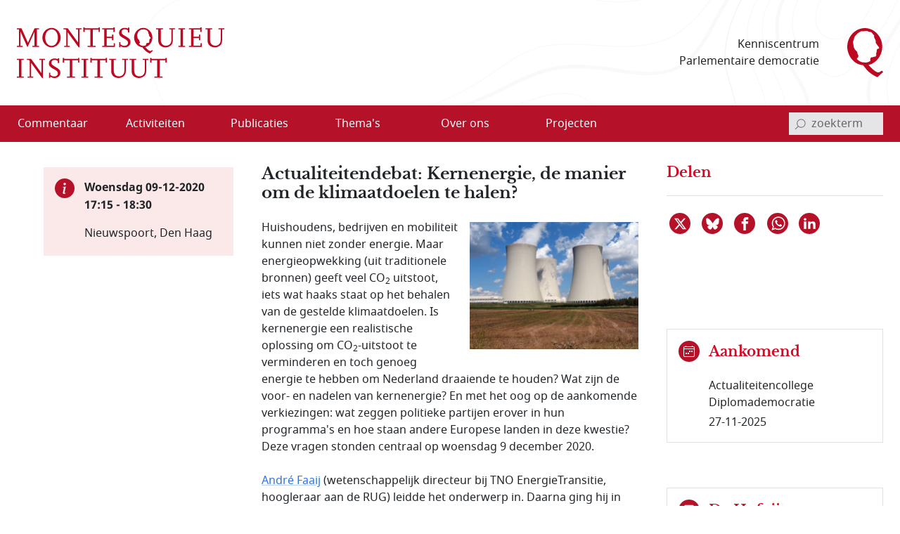

--- FILE ---
content_type: text/html; charset=utf-8
request_url: https://www.montesquieu-instituut.nl/id/vl4dg1rqe6uw/actualiteitendebat_kernenergie_de_manier
body_size: 19676
content:
<!DOCTYPE html>  
<html lang="nl" class="no-js">

<head>

<meta charset="utf-8">
<meta name="viewport" content="width=device-width, initial-scale=1.0, viewport-fit=cover">
<meta name="format-detection" content="telephone=no">
<meta name="Description" content="Huishoudens, bedrijven en mobiliteit kunnen niet zonder energie. Maar energieopwekking (uit traditionele bronnen) geeft veel CO2 uitstoot, iets wat haaks …">
<!-- <PageMap><DataObject type="document"><Attribute name="vorm">vllwqvzjxdyx</Attribute><Attribute name="n6l">vh6nn21pc3u5</Attribute><Attribute name="n6l">vhmeket8e4xw</Attribute><Attribute name="n6s">vln5fit4p4ww</Attribute><Attribute name="n6t">vln5fit4p4ww</Attribute></DataObject></PageMap> -->
<meta name="twitter:site" content="@parlement">
<meta name="twitter:card" content="summary">
<meta name="twitter:image" content="https://www.montesquieu-instituut.nl/9394201/g/twcard.jpg">
<meta name="twitter:title" content="Actualiteitendebat: Kernenergie, de manier om de klimaatdoelen te halen?">
<meta name="twitter:description" content="Huishoudens, bedrijven en mobiliteit kunnen niet zonder energie. Maar energieopwekking (uit traditionele bronnen) geeft veel CO2 uitstoot, iets wat haaks …">
<meta property="og:title" content="Actualiteitendebat: Kernenergie, de manier om de klimaatdoelen te halen?">
<meta property="og:type" content="website">
<meta property="og:url" content="https://www.montesquieu-instituut.nl/id/vl4dg1rqe6uw/actualiteitendebat_kernenergie_de_manier">
<meta property="og:image" content="https://www.montesquieu-instituut.nl/9394201/g/twcard.jpg">




<link rel="icon" type="image/svg+xml" href="/9394201/g/favicon.svg?v=1">


<link rel="apple-touch-icon" sizes="180x180" href="/9394201/g/favicons_v1/apple-touch-icon.png">
<link rel="icon" type="image/png" sizes="16x16" href="/9394201/g/favicons_v1/favicon-16x16.png">
<link rel="manifest" href="/9394201/g/favicons_v1/site.webmanifest">
<link rel="mask-icon" href="/9394201/g/favicons_v1/safari-pinned-tab.svg" color="#bca181">
<meta name="msapplication-TileColor" content="#e8f2f6">
<meta name="msapplication-config" content="/9394201/g/favicons_v1/browserconfig.xml">
<meta name="theme-color" content="#ffffff">

<title>Actualiteitendebat: Kernenergie, de manier om de klimaatdoelen te halen? - Montesquieu Instituut</title>

<!-- (c) 12-05-2022 -->

<!-- PDC Informatie Architectuur bv, Den Haag:
     ontwikkeling website
     email 217@pdc.nl 
     informatie-adviseur: Hans Nielen -->
	 
	 
<!-- Vormgeving: Ronald Brummelkamp
     email: ronald@brummelkamp.net -->



	<link rel="stylesheet" href="/cgi-bin/as.cgi/0000000/c/loadsass?f=%2f9394201%2fv%2fscss%2fapp.scss&#38;lm=t3pk8s&amp;postcss=0">
<script>
(function () {
	var fontsToPreload = [
		{"href": "/9394201/v/fonts/Noto Sans/notosans-bolditalic-webfont.woff2", "type": "font/woff2"},
		{"href": "/9394201/v/fonts/Noto Sans/notosans-italic-webfont.woff2", "type": "font/woff2"},
		{"href": "/9394201/v/fonts/Noto Sans/notosans-bold-webfont.woff2", "type": "font/woff2"},		
		{"href": "/9394201/v/fonts/Noto Sans/notosans-regular-webfont.woff2", "type": "font/woff2"},
		{"href": "/9394201/v/fonts/LibreBaskerville/librebaskerville-bold-webfont.woff2", "type": "font/woff2"}
	];

	var fragment = document.createDocumentFragment();
	for(var i = 0; i < fontsToPreload.length; i += 1) {
		var font = fontsToPreload[i];
		var preload = document.createElement('link');
		preload.rel = "preload";
		preload.href = font.href;
		preload.type = font.type;
		preload.as = "font";
		preload.crossOrigin = "anonymous";
		fragment.appendChild(preload)
	}
	document.head.appendChild(fragment);
})();
</script>
<script><!--
function init(){}
function r_ol(){}
var k21="vl4dg1rqe6uw";
var omg="394";
var vormId="vllwqvzjxdyx";
var popupnote_icon="9394201";


//--></script>
<script src="/cgi-bin/as.cgi/0000000/c/loadjs2.js?files=%2f9394201%2fv%2fjs%2fms-viewport-fix.js;%2f9000000%2fv%2fjs%2fwcag2.1-menubar.js;%2f9000000%2fv%2fjs%2fwcag2.1-tablist.js;%2f9394201%2fv%2fjs%2fbootstrap-5.1.3%2fbootstrap.bundle.min.js&#38;lm=sguajp"></script>

<script><!--
	function check(){}
	function checkall(){return true}
//--></script><script><!--

function doonload() {
	var z=document.getElementById&&document.getElementById('q');
	function getq(s) {
		var i=s.indexOf("&q=");
		if(i==-1)i=s.indexOf("?q=");
		var j=s.indexOf("&",i+1);
		return i<0?null:unescape(s.substring(i+3,j<0?s.length:j).replace(new RegExp("\\+", "g"), " "));
	}


	init();
r_ol(null,null,"Actualiteitendebat: Kernenergie, de manier om de klimaatdoelen te halen?");
}
//--></script>

</head>
<body  class="omgeving_9394201 gewone_pagina nederlands mi-event" onload="doonload();">

<nav class="skippy overflow-hidden position-absolute" aria-label="skipmenu">
	<a class="visually-hidden-focusable skipLink" href="#content" title="Naar hoofdinhoud">Naar de hoofdinhoud</a>
</nav>

<header id="pageheader" class="bg-white">

	<div class="w_pageheader container-fluid container container-xxl d-md-flex align-items-center px-4 px-md-6 px-xxl-3">

		<a href="/" id="site-title_lnk" class="navbar-brand p-0 me-auto" title="naar home Montesquieu Instituut">
			<div class="woordmerk zonder-beeldmerk">
				<svg class="icon logo-woordmerk">
					<title>MONTESQUIEU INSTITUUT</title>
					<use xmlns:xlink="http://www.w3.org/1999/xlink" xlink:href="/9394201/v/svgs_external_file.svg#logo_woordmerk"></use>
				</svg>
			</div>
		</a>
		
		<div class="motto me-6 pe-4 text-md-end d-print-none">
		 Kenniscentrum 
		 Parlementaire democratie
		</div>
		
		<svg class="icon logo-beeldmerk d-print-none">
			<title>MONTESQUIEU INSTITUUT</title>
			<use xmlns:xlink="http://www.w3.org/1999/xlink" xlink:href="/9394201/v/svgs_external_file.svg#logo_beeldmerk"></use>
		</svg>


	</div>

 	<nav id="primary-menu" class="navbar navbar-expand-lg navbar-light bg-light px-4 px-md-6 px-xxl-3 d-print-none" aria-label="hoofdmenu">
		<div class="container-fluid container container-xxl px-0 d-flex flex-nowrap align-items-center justify-content-between">

			<button type="button" id="menubutton" class="menu-icon menu-icon-no-text navbar-toggler text-white border-0 bg-transparent" aria-haspopup="true" 
			 aria-controls="primary-menu-dropdown">
				<span class="visually-hidden menu-icon-t">
					<span class="menu-icon-tvar">Open</span>
					 Menu
				</span>
		    <!-- <span class="navbar-toggler-icon"></span> -->
				<svg xmlns="http://www.w3.org/2000/svg" width="32" height="32" class="bi" fill="currentColor" viewBox="0 0 16 16">
					<path fill-rule="evenodd" d="M2.5 11.5A.5.5 0 0 1 3 11h10a.5.5 0 0 1 0 1H3a.5.5 0 0 1-.5-.5zm0-4A.5.5 0 0 1 3 7h10a.5.5 0 0 1 0 1H3a.5.5 0 0 1-.5-.5zm0-4A.5.5 0 0 1 3 3h10a.5.5 0 0 1 0 1H3a.5.5 0 0 1-.5-.5z"></path>
				</svg>
		    </button>
<ul class="d-lg-flex navbar-nav w-100 me-auto mb-0 p-0 accordion-menu" id="primary-menu-dropdown" aria-labelledby="menubutton" role="menubar" aria-label="hoofdmenu">
<li class="top-level d-flex w-100 align-self-center align-items-center" role="none"><a role="menuitem" class="d-inline-flex nowr align-items-start" href="/id/vln5gez02kxe/overzicht_commentaar"><span class="medium-order-2">Commentaar</span>
</a></li>
<li class="top-level d-flex w-100 align-self-center align-items-center item-with-ul d-flex  w-100 align-items-center align-self-center is-dropdown-submenu-parent" role="none"><a role="menuitem" class="d-inline-flex nowr align-items-start has-submenu" href="/id/vln5gnx74hy6/activiteit"><span class="medium-order-2">Activiteiten</span>
</a><button type="button" id="btn-id-activiteiten-uitklapmenu" class="bg-transparent border-0" aria-expanded="false" aria-controls="ul-id-activiteiten-uitklapmenu" aria-label="Open menu">
<svg class="pijl-fwd-icon icon" width="18" height="10" aria-hidden="true" focusable="false"><use xmlns:xlink="http://www.w3.org/1999/xlink" xlink:href="/9394201/v/svgs_external_file.svg?v594#arrow-r"></use></svg></button><ul class="vertical menu w-100 p-0 custom-scroll" role="menu" id="ul-id-activiteiten-uitklapmenu">
<li role="none"><a role="menuitem" class="d-inline-flex nowr align-items-start" href="/id/vlrplgjmbcjv/overzicht_activiteiten" title="Overzicht activiteiten - Activiteiten"><span class="medium-order-2">Overzicht activiteiten</span>
</a></li>
<li role="none"><a role="menuitem" class="d-inline-flex nowr align-items-start" href="/id/vlrplto4dhgr/afgelopen_activiteiten" title="Afgelopen activiteiten - Activiteiten"><span class="medium-order-2">Afgelopen activiteiten</span>
</a></li></ul>
</li>
<li class="top-level d-flex w-100 align-self-center align-items-center item-with-ul d-flex  w-100 align-items-center align-self-center is-dropdown-submenu-parent" role="none"><a role="menuitem" class="d-inline-flex nowr align-items-start has-submenu" href="/id/vln5gob1aepi/publicatie"><span class="medium-order-2">Publicaties</span>
</a><button type="button" id="btn-id-publicaties-uitklapmenu" class="bg-transparent border-0" aria-expanded="false" aria-controls="ul-id-publicaties-uitklapmenu" aria-label="Open menu">
<svg class="pijl-fwd-icon icon" width="18" height="10" aria-hidden="true" focusable="false"><use xmlns:xlink="http://www.w3.org/1999/xlink" xlink:href="/9394201/v/svgs_external_file.svg?v594#arrow-r"></use></svg></button><ul class="vertical menu w-100 p-0 custom-scroll" role="menu" id="ul-id-publicaties-uitklapmenu">
<li role="none"><a role="menuitem" class="d-inline-flex nowr align-items-start" href="/id/vj2ei2s2succ/montesquieu_reeks" title="Boeken - Publicaties"><span class="medium-order-2">Boeken</span>
</a></li>
<li role="none"><a role="menuitem" class="d-inline-flex nowr align-items-start" href="/id/vhxzde5a00vx/montesquieu_policy_papers" title="Papers - Publicaties"><span class="medium-order-2">Papers</span>
</a></li>
<li role="none"><a role="menuitem" class="d-inline-flex nowr align-items-start" href="/id/vls9chl7s1w6/de_hofvijver" title="De Hofvijver - Publicaties"><span class="medium-order-2">De Hofvijver</span>
</a></li>
<li role="none"><a role="menuitem" class="d-inline-flex nowr align-items-start" href="/id/vlu8mlelcqjf/podcast" title="Podcast - Publicaties"><span class="medium-order-2">Podcast</span>
</a></li></ul>
</li>
<li class="top-level d-flex w-100 align-self-center align-items-center item-with-ul d-flex  w-100 align-items-center align-self-center is-dropdown-submenu-parent" role="none"><a role="menuitem" class="d-inline-flex nowr align-items-start has-submenu" href="/id/vln5govlz3by/thema_s"><span class="medium-order-2">Thema's</span>
</a><button type="button" id="btn-id-thema-s-uitklapmenu" class="bg-transparent border-0" aria-expanded="false" aria-controls="ul-id-thema-s-uitklapmenu" aria-label="Open menu">
<svg class="pijl-fwd-icon icon" width="18" height="10" aria-hidden="true" focusable="false"><use xmlns:xlink="http://www.w3.org/1999/xlink" xlink:href="/9394201/v/svgs_external_file.svg?v594#arrow-r"></use></svg></button><ul class="vertical menu w-100 p-0 custom-scroll" role="menu" id="ul-id-thema-s-uitklapmenu">
<li class="item-with-ul d-flex  w-100 align-items-center align-self-center is-dropdown-submenu-parent" role="none"><a role="menuitem" class="d-inline-flex nowr align-items-start has-submenu" href="/id/vlsktxvle8rl/nationale_thema_s" title="Nationaal - Thema's"><span class="medium-order-2">Nationaal</span>
</a><button type="button" id="btn-id-nationaal-uitklapmenu-thema-s" class="bg-transparent border-0" aria-expanded="false" aria-controls="ul-id-nationaal-uitklapmenu-thema-s" aria-label="Open menu">
<svg class="pijl-fwd-icon icon" width="18" height="10" aria-hidden="true" focusable="false"><use xmlns:xlink="http://www.w3.org/1999/xlink" xlink:href="/9394201/v/svgs_external_file.svg?v594#arrow-r"></use></svg></button><ul class="vertical menu w-100 p-0 custom-scroll" role="menu" id="ul-id-nationaal-uitklapmenu-thema-s">
<li role="none"><a role="menuitem" class="d-inline-flex nowr align-items-start" href="/id/vlndhkl9s7oi/agendavorming" title="Agendavorming - Nationaal (Thema's)"><span class="medium-order-2">Agendavorming</span>
</a></li>
<li role="none"><a role="menuitem" class="d-inline-flex nowr align-items-start" href="/id/vlndho2x0qxz/bestuurlijke_vernieuwing" title="Bestuurlijke vernieuwing - Nationaal (Thema's)"><span class="medium-order-2">Bestuurlijke vernieuwing</span>
</a></li>
<li role="none"><a role="menuitem" class="d-inline-flex nowr align-items-start" href="/id/vlndhlvtqtzy/centralisatie_decentralisatie" title="Centralisatie/Decentralisatie - Nationaal (Thema's)"><span class="medium-order-2">Centralisatie/Decentralisatie</span>
</a></li>
<li role="none"><a role="menuitem" class="d-inline-flex nowr align-items-start" href="/id/vlndhln796od/democratie" title="Democratie - Nationaal (Thema's)"><span class="medium-order-2">Democratie</span>
</a></li>
<li role="none"><a role="menuitem" class="d-inline-flex nowr align-items-start" href="/id/vlndhin55pkd/grondwet" title="Grondwet - Nationaal (Thema's)"><span class="medium-order-2">Grondwet</span>
</a></li>
<li role="none"><a role="menuitem" class="d-inline-flex nowr align-items-start" href="/id/vm1ymc45sfq2/integriteit" title="Integriteit - Nationaal (Thema's)"><span class="medium-order-2">Integriteit</span>
</a></li>
<li role="none"><a role="menuitem" class="d-inline-flex nowr align-items-start" href="/id/vln5gsdwxyxf/kabinetsformatie" title="Kabinetsformatie - Nationaal (Thema's)"><span class="medium-order-2">Kabinetsformatie</span>
</a></li>
<li role="none"><a role="menuitem" class="d-inline-flex nowr align-items-start" href="/id/vlndhmo7xoyb/media_en_politiek" title="Media en politiek - Nationaal (Thema's)"><span class="medium-order-2">Media en politiek</span>
</a></li>
<li role="none"><a role="menuitem" class="d-inline-flex nowr align-items-start" href="/id/vlndhl18dpca/monarchie" title="Monarchie - Nationaal (Thema's)"><span class="medium-order-2">Monarchie</span>
</a></li>
<li role="none"><a role="menuitem" class="d-inline-flex nowr align-items-start" href="/id/vlnjkeqq63pg/parlement" title="Parlement - Nationaal (Thema's)"><span class="medium-order-2">Parlement</span>
</a></li>
<li role="none"><a role="menuitem" class="d-inline-flex nowr align-items-start" href="/id/vln5h2ysynw5/partijen_en_politieke_stromingen" title="Partijen en politieke stromingen - Nationaal (Thema's)"><span class="medium-order-2">Partijen en politieke stromingen</span>
</a></li>
<li role="none"><a role="menuitem" class="d-inline-flex nowr align-items-start" href="/id/vlndhjpg1ks5/rechterlijke_macht" title="Rechterlijke macht - Nationaal (Thema's)"><span class="medium-order-2">Rechterlijke macht</span>
</a></li>
<li role="none"><a role="menuitem" class="d-inline-flex nowr align-items-start" href="/id/vlndhle83kq8/rechtsstaat" title="Rechtsstaat - Nationaal (Thema's)"><span class="medium-order-2">Rechtsstaat</span>
</a></li>
<li role="none"><a role="menuitem" class="d-inline-flex nowr align-items-start" href="/id/vlndhk9kaggo/regering" title="Regering - Nationaal (Thema's)"><span class="medium-order-2">Regering</span>
</a></li>
<li role="none"><a role="menuitem" class="d-inline-flex nowr align-items-start" href="/id/vlndhl7hdvw1/rijksdienst" title="Rijksdienst - Nationaal (Thema's)"><span class="medium-order-2">Rijksdienst</span>
</a></li>
<li role="none"><a role="menuitem" class="d-inline-flex nowr align-items-start" href="/id/vlndhm4102t8/staatsvorm_trias_politica" title="Staatsvorm/Trias Politica - Nationaal (Thema's)"><span class="medium-order-2">Staatsvorm/Trias Politica</span>
</a></li>
<li role="none"><a role="menuitem" class="d-inline-flex nowr align-items-start" href="/id/vlndhmbgkcw7/verkiezingen" title="Verkiezingen - Nationaal (Thema's)"><span class="medium-order-2">Verkiezingen</span>
</a></li>
<li role="none"><a role="menuitem" class="d-inline-flex nowr align-items-start" href="/id/vlobjohwczn0/wetgeving" title="Wetgeving - Nationaal (Thema's)"><span class="medium-order-2">Wetgeving</span>
</a></li>
<li role="none"><a role="menuitem" class="d-inline-flex nowr align-items-start" href="/id/vlndhmvr9k6i/wetenschap_en_politiek" title="Wetenschap en politiek - Nationaal (Thema's)"><span class="medium-order-2">Wetenschap en politiek</span>
</a></li></ul>
</li>
<li class="item-with-ul d-flex  w-100 align-items-center align-self-center is-dropdown-submenu-parent" role="none"><a role="menuitem" class="d-inline-flex nowr align-items-start has-submenu" href="/id/vlskuewdums6/europese_thema_s" title="Europees - Thema's"><span class="medium-order-2">Europees</span>
</a><button type="button" id="btn-id-europees-uitklapmenu-thema-s" class="bg-transparent border-0" aria-expanded="false" aria-controls="ul-id-europees-uitklapmenu-thema-s" aria-label="Open menu">
<svg class="pijl-fwd-icon icon" width="18" height="10" aria-hidden="true" focusable="false"><use xmlns:xlink="http://www.w3.org/1999/xlink" xlink:href="/9394201/v/svgs_external_file.svg?v594#arrow-r"></use></svg></button><ul class="vertical menu w-100 p-0 custom-scroll" role="menu" id="ul-id-europees-uitklapmenu-thema-s">
<li role="none"><a role="menuitem" class="d-inline-flex nowr align-items-start" href="/id/vlobjrywozxc/europese_agendavorming" title="Agendavorming - Europees (Thema's)"><span class="medium-order-2">Agendavorming</span>
</a></li>
<li role="none"><a role="menuitem" class="d-inline-flex nowr align-items-start" href="/id/vlobjsde0aol/europees_beleid_en_wetgeving" title="Beleid en wetgeving - Europees (Thema's)"><span class="medium-order-2">Beleid en wetgeving</span>
</a></li>
<li role="none"><a role="menuitem" class="d-inline-flex nowr align-items-start" href="/id/vlndhop3v6vi/europa_geopolitiek_en_buurlanden" title="Europa, geopolitiek en buurlanden - Europees (Thema's)"><span class="medium-order-2">Europa, geopolitiek en buurlanden</span>
</a></li>
<li role="none"><a role="menuitem" class="d-inline-flex nowr align-items-start" href="/id/vln5h1x2sdrj/europese_instellingen_en_bevoegdheden" title="Instellingen en bevoegdheden - Europees (Thema's)"><span class="medium-order-2">Instellingen en bevoegdheden</span>
</a></li>
<li role="none"><a role="menuitem" class="d-inline-flex nowr align-items-start" href="/id/vlndho8439uu/europese_lidstaten" title="Lidstaten - Europees (Thema's)"><span class="medium-order-2">Lidstaten</span>
</a></li>
<li role="none"><a role="menuitem" class="d-inline-flex nowr align-items-start" href="/id/vlndhnvk1pqr/nederland_in_europa" title="Nederland in Europa - Europees (Thema's)"><span class="medium-order-2">Nederland in Europa</span>
</a></li>
<li role="none"><a role="menuitem" class="d-inline-flex nowr align-items-start" href="/id/vlobjspnqkv3/europese_rechtsstaat_en_democratie" title="Rechtsstaat en democratie - Europees (Thema's)"><span class="medium-order-2">Rechtsstaat en democratie</span>
</a></li>
<li role="none"><a role="menuitem" class="d-inline-flex nowr align-items-start" href="/id/vlobjt2i70yo/europese_solidariteit" title="Solidariteit - Europees (Thema's)"><span class="medium-order-2">Solidariteit</span>
</a></li></ul>
</li></ul>
</li>
<li class="top-level d-flex w-100 align-self-center align-items-center item-with-ul d-flex  w-100 align-items-center align-self-center is-dropdown-submenu-parent" role="none"><a role="menuitem" class="d-inline-flex nowr align-items-start has-submenu" href="/id/vln5gp9nvnct/over_ons"><span class="medium-order-2">Over ons</span>
</a><button type="button" id="btn-id-over-ons-uitklapmenu" class="bg-transparent border-0" aria-expanded="false" aria-controls="ul-id-over-ons-uitklapmenu" aria-label="Open menu">
<svg class="pijl-fwd-icon icon" width="18" height="10" aria-hidden="true" focusable="false"><use xmlns:xlink="http://www.w3.org/1999/xlink" xlink:href="/9394201/v/svgs_external_file.svg?v594#arrow-r"></use></svg></button><ul class="vertical menu w-100 p-0 custom-scroll" role="menu" id="ul-id-over-ons-uitklapmenu">
<li role="none"><a role="menuitem" class="d-inline-flex nowr align-items-start" href="/id/vlsikhw3e9zt/missie_en_doelstelling" title="Missie en doelstelling - Over ons"><span class="medium-order-2">Missie en doelstelling</span>
</a></li>
<li role="none"><a role="menuitem" class="d-inline-flex nowr align-items-start" href="/id/vi2fjzydcvus/bestuur_stichting_montesquieu" title="Bestuur - Over ons"><span class="medium-order-2">Bestuur</span>
</a></li>
<li role="none"><a role="menuitem" class="d-inline-flex nowr align-items-start" href="/id/vmiamji4ncrz/redactieteam" title="Redactieteam - Over ons"><span class="medium-order-2">Redactieteam</span>
</a></li>
<li role="none"><a role="menuitem" class="d-inline-flex nowr align-items-start" href="/id/vmhki9cl7sl2/raad_van_toezicht_stichting_montesquieu" title="Raad van Toezicht - Over ons"><span class="medium-order-2">Raad van Toezicht</span>
</a></li>
<li role="none"><a role="menuitem" class="d-inline-flex nowr align-items-start" href="/id/vmkphxb5ywu5/raad_van_advies" title="Raad van Advies - Over ons"><span class="medium-order-2">Raad van Advies</span>
</a></li>
<li role="none"><a role="menuitem" class="d-inline-flex nowr align-items-start" href="/id/vlsnd58yy5ys/partners" title="Partners - Over ons"><span class="medium-order-2">Partners</span>
</a></li>
<li role="none"><a role="menuitem" class="d-inline-flex nowr align-items-start" href="/id/vhwollrbjjzc/montesquieu_fellows" title="Fellows - Over ons"><span class="medium-order-2">Fellows</span>
</a></li>
<li role="none"><a role="menuitem" class="d-inline-flex nowr align-items-start" href="/id/vmsghs3uaou3/anbi_info" title="ANBI info - Over ons"><span class="medium-order-2">ANBI info</span>
</a></li>
<li role="none"><a role="menuitem" class="d-inline-flex nowr align-items-start" href="/id/vlsne6mm94p2/contact" title="Contact - Over ons"><span class="medium-order-2">Contact</span>
</a></li>
<li role="none"><a role="menuitem" class="d-inline-flex nowr align-items-start" href="/id/vlvpflo0i2x0/over_deze_site" title="Over deze site - Over ons"><span class="medium-order-2">Over deze site</span>
</a></li></ul>
</li>
<li class="top-level d-flex w-100 align-self-center align-items-center item-with-ul d-flex  w-100 align-items-center align-self-center is-dropdown-submenu-parent" role="none"><a role="menuitem" class="d-inline-flex nowr align-items-start has-submenu" href="/id/vlsmed1jw6wk/projecten"><span class="medium-order-2">Projecten</span>
</a><button type="button" id="btn-id-projecten-uitklapmenu" class="bg-transparent border-0" aria-expanded="false" aria-controls="ul-id-projecten-uitklapmenu" aria-label="Open menu">
<svg class="pijl-fwd-icon icon" width="18" height="10" aria-hidden="true" focusable="false"><use xmlns:xlink="http://www.w3.org/1999/xlink" xlink:href="/9394201/v/svgs_external_file.svg?v594#arrow-r"></use></svg></button><ul class="vertical menu w-100 p-0 custom-scroll" role="menu" id="ul-id-projecten-uitklapmenu">
<li role="none"><a role="menuitem" class="d-inline-flex nowr align-items-start" href="/id/vjr7g5zfl9do/biografische_data_en_analyse" title="Real Time Research - Projecten"><span class="medium-order-2">Real Time Research</span>
</a></li>
</ul>
</li>
</ul>


<script>
			window.addEventListener('load', function () {
				new MenubarNavigation(document.getElementById('primary-menu'));
			});


</script>

			<div id="sb-search" class="sb-search container-search d-print-none">

				<form role="search" class="searchbox" action="/id/vgdei7c2vgu4/zoeken">
					<label for="q" class="visually-hidden">invoerveld zoekterm</label>
					<input type="hidden" name="u" value="&#x2713;">
					<input id="q" name="q" class="sb-search-input" placeholder="zoekterm" type="search" aria-labelledby="searchbutton"
					 title="tik zoekterm in, en bevestig met Enter of klik/tap op het vergrootglas"
					 autocomplete="off" required="" value="" aria-autocomplete="list" aria-haspopup="true" aria-label="invoerveld zoekterm">
					<button class="icon-clear rounded-circle" type="reset">
						<span class="visually-hidden">reset</span>
					</button>		
					<button id="searchbutton" class="sb-search-submit sb-icon-search searchbox-icon btn-search d-flex align-items-center" type="submit" aria-label="bevestig zoekterm">
					<svg class="mglass-search icon gray-600" width="18" height="18"><use xmlns:xlink="http://www.w3.org/1999/xlink" xlink:href="/9394201/v/svgs_external_file.svg?v4#icon-search"></use></svg>
					</button>
				</form>			

			</div>

		</div>	
	</nav>  
</header>



<div id="container-main" class="d-flex flex-column d-lg-grid container-main container container-xxl my-md-6 bd-layout px-4 px-md-6 px-xxl-3 pt-6 pt-md-2">

		<main id="content" class="bd-main order-2 mb-9 mb-md-4">

			<p class="print-layout-warning d-none fs-14">N.B. Het kan zijn dat elementen ontbreken aan deze printversie.</p>

	
			<!-- ISI_LISTEN_START_0 -->
			<div id="tekst00" class="partext"><div class="partext_c">

				<h1>Actualiteitendebat: Kernenergie, de manier om de klimaatdoelen te halen?</h1>

	<!-- ISI_LISTEN_START_0 -->
	<div id="tekst0" class="partext"><div class="partext_c">

<div style="width:240px" class="right float-right imgfloat float-end ms-4 mt-1 mb-1">
<div>
<img class="img-fluid w-100 mb-2" src="/9394000/1/j4nvh0qavhjkdqd_j9vvllwqvzjxdyx/vkfugviqs5vy?sizew=239&#38;sizeh=180&#38;lm=osz5vt" width="239" height="180" alt="Kernenergie"
 id="vkfugviqs5vy"  class />
</div>

</div><p class="mtop">Huishoudens, bedrijven en mobiliteit kunnen niet zonder energie. Maar energieopwekking (uit traditionele bronnen) geeft veel CO<sub>2</sub> uitstoot, iets wat haaks staat op het behalen van de gestelde klimaatdoelen. Is kernenergie een realistische oplossing om CO<sub>2</sub>-uitstoot te verminderen en toch genoeg energie te hebben om Nederland draaiende te houden? Wat zijn de voor- en nadelen van kernenergie? En met het oog op de aankomende verkiezingen: wat zeggen politieke partijen erover in hun programma's en hoe staan andere Europese landen in deze kwestie? Deze vragen stonden centraal op woensdag 9 december 2020.</p>
<p class="mtop"><a href="/id/vle8fzx919vv/a_p_c_andre_faaij" class="meti" data-title="André Faaij" data-tooltip="André Faaij is wetenschappelijk directeur bij TNO EnergieTransitie en parttime hoogleraar aan de Rijksuniversiteit Groningen. Faaij is vooraanstaand onderzoeker op het gebied van energievraagstukken. Dat gaat enerzijds over de technische ontwikkelingen op het gebied van energie, maar ook over wat die technieken in verschillende scenario's betekenen voor de maatschappij, en welke beleidsmatige keuzes daarbij passen.">André Faaij</a> (wetenschappelijk directeur bij TNO EnergieTransitie, hoogleraar aan de RUG) leidde het onderwerp in. Daarna ging hij in gesprek met <a href="/id/vk9dd31ztryk/th_m_th_tom_van_der_lee" class="meti" data-title="Tom van der ..." data-tooltip="Tom van der Lee (1964) is sinds 23 maart 2017 Tweede Kamerlid. Tot 27 oktober 2023 was dat voor GroenLinks en sindsdien maakt hij deel uit van de Tweede Kamerfractie van GroenLinks-PvdA. Hij was hoofd voorlichting en politiek strateeg van GroenLinks en in die functie adviseur van Paul Rosenmöller en Femke Halsema. In 2009 werd hij campagne-directeur bij Oxfam Novib. De heer Van der Lee was voorzitter van de parlementaire enquêtecommissie Aardgaswinning Groningen. Hij is financieel woordvoerder van de fractie van GroenLinks-PvdA.">Tom van der Lee</a> (Tweede Kamerlid, GroenLinks), <a href="/id/vj0ac8qc7flo/a_h_agnes_mulder" class="meti" data-title="Agnes Mulder" data-tooltip="Agnes Mulder (1973) was van 20 september 2012 tot 10 mei 2023 Tweede Kamerlid voor het CDA. Zij was vestigingsleider Drenthe van de Kamer van Koophandel Noord-Nederland. Eerder werkte zij bij ABN AMRO en was zij Statenlid in Drenthe. In 2010-2012 was zij fractievoorzitter van het CDA in de gemeenteraad van Assen. Mevrouw Mulder was onder meer woordvoerder economische zaken, buitenlandse zaken, energie, klimaat en duurzaamheid, alsmede voor het gasdossier. Zij was voorzitter van de vaste commissie voor Economische Zaken en Klimaat. Vanaf 1 juni 2023 is zij directeur van werkgeversorganisatie VNO-NCW MKB Noord.">Agnes Mulder</a> (Tweede Kamerlid, CDA) en <a href="/id/vle1l86ngjsk/r_remco_de_boer" class="meti" data-title="Remco de Boer" data-tooltip="Remco de Boer is onderzoeker en publicist op het gebied van de energietransitie. De Boer heeft een wekelijkse podcast, Studio Energie, en schrijft maandelijks een achtergrondartikel in Het Financieele Dagblad. Eerder schreef hij voor enkele vakbladen en was hij wekelijks te horen op BNR Nieuwsradio.">Remco de Boer</a> (onderzoeker en publicist op het gebied van energietransitie). <a href="/id/vjnml38whntl/e_eva_kuit" class="meti" data-title="Eva Kuit" data-tooltip="Eva Kuit (1967) is trainer en coach gespecialiseerd in de omgang met media en communicatie in het algemeen. Voor ze haar eigen bedrijf startte was zij jarenlang als journalist actief in en om het Binnenhof en later in het Rotterdamse. Kuit is als bestuurder betrokken bij diverse stichtingen en goede doelen.">Eva Kuit</a> modereerde het debat.</p>
<div class="seriekeuze mtop">
<ul class="list-unstyled">
<li class="plus">
	<a href="/id/vlehn13zxlq4/nieuws/de_kansen_kosten_en_kwalen_van" class="grid-x d-flex nowr align-middle meti" data-title="Lees hier het ..." data-tooltip="DEN HAAG (PDC) - “Ons huis staat in brand” zei Greta Thunberg in haar gelijknamige boek uit 2018, om de ernst van de klimaatcrisis aan te geven. “Als je hier naar de politiek kijkt, als we deze uitslaande brand even nemen, zie je dat er heibel is over de blusmiddelen”, zo stelde Remco de Boer tijdens het Actualiteitendebat van woensdag 9 december 2020, waar hij in gesprek ging met André Faaij, Tom van der Lee en Agnes Mulder. In dit live uitgezonden debat, dat werd gemodereerd door Eva Kuit, discussieerden zij over de voor- en nadelen van kernenergie als onderdeel van de energiemix die nodig is om voor 2030 de doelstellingen van het klimaatakkoord van Parijs te halen. Het debat werd georganiseerd door het Montesquieu Instituut, in samenwerking met Nieuwspoort, ProDemos en Filmhuis Den Haag.">
<div class="w_pijl-fwd-icon-pre-text d-flex"><svg class="pijl-fwd-icon icon" width="18" height="10" aria-hidden="true" focusable="false"><use xmlns:xlink="http://www.w3.org/1999/xlink" xlink:href="/9394201/v/svgs_external_file.svg?v4#arrow-r"></use></svg></div><div class=" text-secondary">Lees hier het verslag van het debat
	</div></a>
</li>


</ul>
</div>


	</div></div>
<nav aria-label="detailonderdelen activiteit">
<div class="nav nav-tabs my-6" role="tablist">
<button class="position-relative nav-link active" id="p1-tab" data-bs-toggle="tab" data-bs-target="#p1" type="button" role="tab" aria-controls="p1" aria-selected="true">Video-opname</button>
<button class="position-relative nav-link" id="p2-tab" data-bs-toggle="tab" data-bs-target="#p2" type="button" role="tab" tabindex="-1" aria-controls="p2" aria-selected="false">Foto-impressie</button>
<button class="position-relative nav-link" id="p3-tab" data-bs-toggle="tab" data-bs-target="#p3" type="button" role="tab" tabindex="-1" aria-controls="p3" aria-selected="false">Podcast</button>
<button class="position-relative nav-link" id="p4-tab" data-bs-toggle="tab" data-bs-target="#p4" type="button" role="tab" tabindex="-1" aria-controls="p4" aria-selected="false">Partner</button>
<button class="position-relative nav-link" id="p5-tab" data-bs-toggle="tab" data-bs-target="#p5" type="button" role="tab" tabindex="-1" aria-controls="p5" aria-selected="false">Democratie in Debat</button>
</div>
</nav>
<div class="tab-content">
<div class="tab-pane fade active" id="p1" role="tabpanel" aria-labelledby="p1-tab">
<div class="vidborder"><div class="newln">
<script type="text/javascript" src="/cgi-bin/as.cgi/0000000/c/loadjs2.js?files=%2f9000000%2fv%2fswfobject20.js;%2f9000000%2fv%2fjsrpc.js;%2f9000000%2fv%2fclientpos4.js;%2f9310000%2fv%2fflvshow.js;%2f9000000%2fv%2ffvplay3.js&#38;lm=sguajc"></script><style>td.tdrightbottom{text-align:right;vertical-align:bottom}</style><script type="text/javascript"><!--
	var vshHelpUrl = null;
	var vshUseFVPlay = true;
	var vshControlH = 28;
	var vshUseFlashSrv = 0;
	var vshDebug = 0;
	//--></script><script type="text/javascript"><!--
vshStSet('vsh1',[["cueimgw",142],["cueimgh",80],["duration",4942.44],["cues",[[0,463.28,"Welkomstwoord door Eva Kuit",0,0,0,"","",""],[463.28,1380.52,"Inleiding door André Faaij",0,0,0,"","",""],[1380.52,4942.44,"Discussie",0,0,0,"","",""]]]])
//--></script><div id="vsh1all"><span id="vsh1" class="img-fluid w-100 video" style="display:block;width:580px;height:354px">Voor het afspelen van deze video is Flash nodig. Klik op <a href="http://www.adobe.com/go/getflashplayer">deze link</a> om de nieuwste versie te downloaden.</span><script type="text/javascript"><!--
function vsh1ld(){initPlayerDiv("vsh1",580,326,"/9394000/1/j4nvht5efzd9pxc_j9vvllwqvzjxdyx/vlehd9s37exr",0,0,4942.44,0,{noSmartSeek:0,mp4:1,itemUri:"id://394/vlehd9s37exq",allowStartImage:1});}if(window.attachEvent)window.attachEvent("onload",vsh1ld);if(window.addEventListener)window.addEventListener("load",vsh1ld,false);//--></script><table id="vsh1cuett" cellpadding="0" cellspacing="0" width="580" style="margin:1px 0;background-color:#efefef"><tr><td>
<div style="display:block;float:right;padding-left:8px"><div style="display:block;float:left;padding-right:8px"><a href="#" onclick="vshSetCuePos('vsh1',1);return false"><img src="/9310000/g/vshcpi11.png" width="20" height="19" id="vsh1cpi1" alt="Fragmenten onder" /></a></div><div style="display:block;float:left;padding-right:8px"><a href="/cgi-bin/as.cgi/0310000/c/flvshow.popup?id=vlehd9s37exr&#38;divid=vsh1&#38;omg=394" onclick="vshPopup('vsh1');return false" title="link opent in nieuw venster"><img src="/9310000/g/vshcpi20.png" width="20" height="19" id="vsh1cpi2" alt="Fragmenten rechts (in popup)" /></a></div><div style="display:block;float:left;padding-right:8px"><a href="#" onclick="vshSetCuePos('vsh1',0);return false"><img src="/9310000/g/vshcpi00.png" width="20" height="19" id="vsh1cpi0" alt="Fragmenten verbergen" /></a></div></div><div id="vsh1cuet" style="text-align:center;x-font-style:italic;color:#444;x-width:auto">&nbsp;</div>
</td></tr></table><script type="text/javascript"><!--
vshAttach("vsh1","cueChange",function(c){var ci = vshState.vsh1.cues[c];document.getElementById("vsh1cuet").innerHTML=ci && ci[2] ? ci[2] : "&nbsp;";});//--></script><div id="vsh1cuebar" style="position:absolute;font-size:75%;line-height:100%">&nbsp;</div><div id="vsh1cue" onscroll="vshCueBarScroll('vsh1')" style="width:580px;*padding-bottom:16px;overflow-x:auto;"><div id="vsh1cuec"><table cellpadding="0" cellspacing="0" style="table-layout:fixed"><tr><td style="padding:0" width="146"><div style="width:146px"><table style="border:2px solid transparent;cursor:pointer" cellpadding="0" cellspacing="0"><tr><td background="/9394000/1/j4nvht5efzd9pxc_j9vvllwqvzjxdyx/vlehd9s37exr?i=2&#38;w=142&#38;h=80&#38;t=0&#38;/f.jpg" class="tdrightbottom" width="142" height="80" onclick="vshCueSeek('vsh1',0)"><span style="background-color:#808080">00:00</span></td></tr></table></div></td><td style="padding:0" width="146"><div style="width:146px"><table style="border:2px solid transparent;cursor:pointer" cellpadding="0" cellspacing="0"><tr><td background="/9394000/1/j4nvht5efzd9pxc_j9vvllwqvzjxdyx/vlehd9s37exr?i=2&#38;w=142&#38;h=80&#38;t=463.28&#38;/f.jpg" class="tdrightbottom" width="142" height="80" onclick="vshCueSeek('vsh1',463.28)"><span style="background-color:#808080">07:43</span></td></tr></table></div></td><td style="padding:0" width="146"><div style="width:146px"><table style="border:2px solid transparent;cursor:pointer" cellpadding="0" cellspacing="0"><tr><td background="/9394000/1/j4nvht5efzd9pxc_j9vvllwqvzjxdyx/vlehd9s37exr?i=2&#38;w=142&#38;h=80&#38;t=1380.52&#38;/f.jpg" class="tdrightbottom" width="142" height="80" onclick="vshCueSeek('vsh1',1380.52)"><span style="background-color:#808080">23:00</span></td></tr></table></div></td></tr><tr><td valign="top" style="padding:0 0 0 5px"><div>Welkomstwoord door Eva Kuit</div></td><td valign="top" style="padding:0 0 0 5px"><div>Inleiding door André Faaij</div></td><td valign="top" style="padding:0 0 0 5px"><div>Discussie</div></td></tr></table></div></div><script type="text/javascript"><!--
vshAttach("vsh1","cueChange",function(c){vshCueMove("vsh1",c);});//--></script><script type="text/javascript"><!--
vshAttach("vsh1","timeChange",function(t){var c=vshState.vsh1.c;var cues=vshState.vsh1.cues,cdc;if(cues && (c||c==0) && (cdc = cues[c])){vshCueBar("vsh1",c,(t-cdc[0])/(cdc[1]-cdc[0]),t);}});//--></script></div></div>

</div></div>
<div class="tab-pane fade " id="p2" role="tabpanel" aria-labelledby="p2-tab">
<div class="mediaserie"><div class="row"><div class="columns large-6 vlehh1freoym vg41h1h6n8t2"><a href="/9394000/1/j4nviihcu0lesxp_j9vvllwqvzjxdyx/vlehh1frepyn?rel=vlehh01dobyo"  class="gallery popup position-relative" title="Naar de grotere foto (verschijnt in een nieuw venster)" aria-label="Naar de grotere foto (verschijnt in een nieuw venster)"><div class="zoom-in spotpr d-inline-flex justify-content-center align-items-center m-0"><svg class="zoom-in-icon icon mglass-to-photo-large text-white" width="16" height="16"><title></title><use xmlns:xlink="http://www.w3.org/1999/xlink"  xlink:href="/9394201/v/svgs_external_file.svg#icon-search"></use></svg></div><img src="/9394000/1/j4nvh0qavhjkdqd_j9vvllwqvzjxdyx/vlehh1frepyn?sizew=403&#38;sizeh=302&#38;lm=ql4cho" width="403" height="302" alt="De sprekers en het publiek"  id="vlehh1frepyn"  class /></a></div><div class="columns large-6 left vlehh1frilyo vg41h1h6n8t2"><a href="/9394000/1/j4nviihcu0lesxp_j9vvllwqvzjxdyx/vlehh1frinyp?rel=vlehh01dobyo"  class="gallery popup position-relative" title="Naar de grotere foto (verschijnt in een nieuw venster)" aria-label="Naar de grotere foto (verschijnt in een nieuw venster)"><div class="zoom-in spotpr d-inline-flex justify-content-center align-items-center m-0"><svg class="zoom-in-icon icon mglass-to-photo-large text-white" width="16" height="16"><title></title><use xmlns:xlink="http://www.w3.org/1999/xlink"  xlink:href="/9394201/v/svgs_external_file.svg#icon-search"></use></svg></div><img src="/9394000/1/j4nvh0qavhjkdqd_j9vvllwqvzjxdyx/vlehh1frinyp?sizew=403&#38;sizeh=302&#38;lm=ql4ek1" width="403" height="302" alt="André Faaij"  id="vlehh1frinyp"  class /></a></div></div><div class="row"><div class="columns large-6 vlehh1frn1yq vg41h1h6n8t2"><a href="/9394000/1/j4nviihcu0lesxp_j9vvllwqvzjxdyx/vlehh1frn3yr?rel=vlehh01dobyo"  class="gallery popup position-relative" title="Naar de grotere foto (verschijnt in een nieuw venster)" aria-label="Naar de grotere foto (verschijnt in een nieuw venster)"><div class="zoom-in spotpr d-inline-flex justify-content-center align-items-center m-0"><svg class="zoom-in-icon icon mglass-to-photo-large text-white" width="16" height="16"><title></title><use xmlns:xlink="http://www.w3.org/1999/xlink"  xlink:href="/9394201/v/svgs_external_file.svg#icon-search"></use></svg></div><img src="/9394000/1/j4nvh0qavhjkdqd_j9vvllwqvzjxdyx/vlehh1frn3yr?sizew=403&#38;sizeh=302&#38;lm=ql4dtc" width="403" height="302" alt="Agnes Mulder"  id="vlehh1frn3yr"  class /></a></div><div class="columns large-6 left vlehh1frr7ys vg41h1h6n8t2"><a href="/9394000/1/j4nviihcu0lesxp_j9vvllwqvzjxdyx/vlehh1frr9yt?rel=vlehh01dobyo"  class="gallery popup position-relative" title="Naar de grotere foto (verschijnt in een nieuw venster)" aria-label="Naar de grotere foto (verschijnt in een nieuw venster)"><div class="zoom-in spotpr d-inline-flex justify-content-center align-items-center m-0"><svg class="zoom-in-icon icon mglass-to-photo-large text-white" width="16" height="16"><title></title><use xmlns:xlink="http://www.w3.org/1999/xlink"  xlink:href="/9394201/v/svgs_external_file.svg#icon-search"></use></svg></div><img src="/9394000/1/j4nvh0qavhjkdqd_j9vvllwqvzjxdyx/vlehh1frr9yt?sizew=403&#38;sizeh=302&#38;lm=ql4ek6" width="403" height="302" alt="Tom van der Lee"  id="vlehh1frr9yt"  class /></a></div></div><div class="row"><div class="columns large-6 vlehh1frv5yu vg41h1h6n8t2"><a href="/9394000/1/j4nviihcu0lesxp_j9vvllwqvzjxdyx/vlehh1frv7yv?rel=vlehh01dobyo"  class="gallery popup position-relative" title="Naar de grotere foto (verschijnt in een nieuw venster)" aria-label="Naar de grotere foto (verschijnt in een nieuw venster)"><div class="zoom-in spotpr d-inline-flex justify-content-center align-items-center m-0"><svg class="zoom-in-icon icon mglass-to-photo-large text-white" width="16" height="16"><title></title><use xmlns:xlink="http://www.w3.org/1999/xlink"  xlink:href="/9394201/v/svgs_external_file.svg#icon-search"></use></svg></div><img src="/9394000/1/j4nvh0qavhjkdqd_j9vvllwqvzjxdyx/vlehh1frv7yv?sizew=403&#38;sizeh=302&#38;lm=ql4e4i" width="403" height="302" alt="Remco de Boer"  id="vlehh1frv7yv"  class /></a></div><div class="columns large-6 left vlehh1frykyw vg41h1h6n8t2"><a href="/9394000/1/j4nviihcu0lesxp_j9vvllwqvzjxdyx/vlehh1frymyx?rel=vlehh01dobyo"  class="gallery popup position-relative" title="Naar de grotere foto (verschijnt in een nieuw venster)" aria-label="Naar de grotere foto (verschijnt in een nieuw venster)"><div class="zoom-in spotpr d-inline-flex justify-content-center align-items-center m-0"><svg class="zoom-in-icon icon mglass-to-photo-large text-white" width="16" height="16"><title></title><use xmlns:xlink="http://www.w3.org/1999/xlink"  xlink:href="/9394201/v/svgs_external_file.svg#icon-search"></use></svg></div><img src="/9394000/1/j4nvh0qavhjkdqd_j9vvllwqvzjxdyx/vlehh1frymyx?sizew=403&#38;sizeh=302&#38;lm=ql4eav" width="403" height="302" alt="André Faaij, Agnes Mulder, Tom van der Lee en Eva Kuit (debatleider) "  id="vlehh1frymyx"  class /></a></div></div><div class="row"><div class="columns large-6 vlehh1fs2kyy vg41h1h6n8t2"><a href="/9394000/1/j4nviihcu0lesxp_j9vvllwqvzjxdyx/vlehh1fs2myz?rel=vlehh01dobyo"  class="gallery popup position-relative" title="Naar de grotere foto (verschijnt in een nieuw venster)" aria-label="Naar de grotere foto (verschijnt in een nieuw venster)"><div class="zoom-in spotpr d-inline-flex justify-content-center align-items-center m-0"><svg class="zoom-in-icon icon mglass-to-photo-large text-white" width="16" height="16"><title></title><use xmlns:xlink="http://www.w3.org/1999/xlink"  xlink:href="/9394201/v/svgs_external_file.svg#icon-search"></use></svg></div><img src="/9394000/1/j4nvh0qavhjkdqd_j9vvllwqvzjxdyx/vlehh1fs2myz?sizew=403&#38;sizeh=302&#38;lm=ql4eds" width="403" height="302" alt="Tom van der Lee"  id="vlehh1fs2myz"  class /></a></div><div class="columns large-6 left vlehh1fs6dz0 vg41h1h6n8t2"><a href="/9394000/1/j4nviihcu0lesxp_j9vvllwqvzjxdyx/vlehh1fs6ez1?rel=vlehh01dobyo"  class="gallery popup position-relative" title="Naar de grotere foto (verschijnt in een nieuw venster)" aria-label="Naar de grotere foto (verschijnt in een nieuw venster)"><div class="zoom-in spotpr d-inline-flex justify-content-center align-items-center m-0"><svg class="zoom-in-icon icon mglass-to-photo-large text-white" width="16" height="16"><title></title><use xmlns:xlink="http://www.w3.org/1999/xlink"  xlink:href="/9394201/v/svgs_external_file.svg#icon-search"></use></svg></div><img src="/9394000/1/j4nvh0qavhjkdqd_j9vvllwqvzjxdyx/vlehh1fs6ez1?sizew=403&#38;sizeh=302&#38;lm=ql4dsv" width="403" height="302" alt="Agnes Mulder"  id="vlehh1fs6ez1"  class /></a></div></div><div class="row"><div class="columns large-6 vlehh1fsa2z2 vg41h1h6n8t2"><a href="/9394000/1/j4nviihcu0lesxp_j9vvllwqvzjxdyx/vlehh1fsa4z3?rel=vlehh01dobyo"  class="gallery popup position-relative" title="Naar de grotere foto (verschijnt in een nieuw venster)" aria-label="Naar de grotere foto (verschijnt in een nieuw venster)"><div class="zoom-in spotpr d-inline-flex justify-content-center align-items-center m-0"><svg class="zoom-in-icon icon mglass-to-photo-large text-white" width="16" height="16"><title></title><use xmlns:xlink="http://www.w3.org/1999/xlink"  xlink:href="/9394201/v/svgs_external_file.svg#icon-search"></use></svg></div><img src="/9394000/1/j4nvh0qavhjkdqd_j9vvllwqvzjxdyx/vlehh1fsa4z3?sizew=403&#38;sizeh=302&#38;lm=ql4e4x" width="403" height="302" alt="André Faaij en Agnes Mulder"  id="vlehh1fsa4z3"  class /></a></div><div class="columns large-6 left vlehh1fse5z4 vg41h1h6n8t2"><a href="/9394000/1/j4nviihcu0lesxp_j9vvllwqvzjxdyx/vlehh1fse7z5?rel=vlehh01dobyo"  class="gallery popup position-relative" title="Naar de grotere foto (verschijnt in een nieuw venster)" aria-label="Naar de grotere foto (verschijnt in een nieuw venster)"><div class="zoom-in spotpr d-inline-flex justify-content-center align-items-center m-0"><svg class="zoom-in-icon icon mglass-to-photo-large text-white" width="16" height="16"><title></title><use xmlns:xlink="http://www.w3.org/1999/xlink"  xlink:href="/9394201/v/svgs_external_file.svg#icon-search"></use></svg></div><img src="/9394000/1/j4nvh0qavhjkdqd_j9vvllwqvzjxdyx/vlehh1fse7z5?sizew=403&#38;sizeh=302&#38;lm=ql4cfm" width="403" height="302" alt="De sprekers en het publiek"  id="vlehh1fse7z5"  class /></a></div></div></div>

<div class="mnone">&nbsp;</div>
<div class="kbcopy"><p class="mnone">Fotograaf: Kevin Bergenhenegouwen / PDC</p>
<p class="mnone">Bij gebruik van deze foto's graag de bron vermelden.</div></p>
</div>
<div class="tab-pane fade " id="p3" role="tabpanel" aria-labelledby="p3-tab">
<table class="podcast-table"><tr><th scope="row">Titel</th><td>Kernenergie, de manier om de klimaatdoelen te halen?</td></tr><tr><th scope="row">Spreker(s)</th><td>André Faaij, Agnes Mulder, Tom van der Lee, Remco de Boer en Eva Kuit (debatleider)</td></tr><tr><th scope="row">Duur</th><td>1 uur, 22 minuten, 16 seconden</td></tr><tr><th scope="row">Download</th><td><span class="a-popup"><a href="/9394000/1/j4nvgs5kjg27kof_j9vvllwqvzjxdyx/vlehe5hwr9yn/f=/202012.mp3" class="popup" title="link opent in nieuw venster" data-newwin="1">MP3</a></span></td></tr><tr><th scope="row">Transcriptie</th><td><a href="/id/vlehe5hwr9yn/kernenergie_de_manier_om_de">tekst</a></td></tr></table><audio preload="none" controls><source type="audio/mpeg" src="/9394000/1/j4nvgs5kjg27kof_j9vvllwqvzjxdyx/vlehe5hwr9yn/f=/202012.mp3"></audio>
</div>
<div class="tab-pane fade " id="p4" role="tabpanel" aria-labelledby="p4-tab">
<p class="mnone">Parlement &amp; Wetenschap is bij dit debat betrokken. Meer informatie vindt u op de website knaw.nl.</p>
</div>
<div class="tab-pane fade " id="p5" role="tabpanel" aria-labelledby="p5-tab">
<p class="mnone">Het Actualiteitendebat is onderdeel van Democratie in Debat, een samenwerking van het Montesquieu Instituut, <a href="/id/vhwbecj7dlg8/internationaal_perscentrum_nieuwspoort" class="meti" data-title="Nieuwspoort" data-tooltip="Internationaal perscentrum Nieuwspoort vormt een ontmoetingsplek voor parlementaire pers, politici, voorlichters en lobbyisten en is een begrip in politiek Den Haag. Bij Nieuwspoort staat het vrije woord hoog in het vaandel. Nieuwspoort is dan ook bij uitstek een debatcentrum waar politici, journalisten, overheid en belangenbehartigers de degens kruisen. Nieuwspoort is gevestigd bij de Tweede Kamer in Den Haag.">Nieuwspoort</a>, <span style="cursor:default" data-title="ProDemos" data-tooltip="">ProDemos</span> en <a href="/id/vj1gcya0skar/filmhuis_den_haag" class="meti" data-title="Filmhuis Den Haag" data-tooltip="Het Filmhuis Den Haag is een onafhankelijk filmtheater dat de kennis van en de liefde voor film en filmgeschiedenis wil overbrengen door de presentatie van films die doorgaans niet te zien zijn in de reguliere bioscopen. Ook organiseert het Filmhuis workshops, debatten, lezingen en educatieve voorstellingen. ">Filmhuis Den Haag</a>.</p>
<div class="seriekeuze">
<ul class="list-unstyled">
<li class="plus">
	<a href="/id/vitaidoh1yrj/democratie_in_debat" class="grid-x d-flex nowr align-middle meti" data-title="Lees meer" data-tooltip="Democratie in Debat was een reeks activiteiten over actuele politieke thema's. Dialoog en duiding stonden centraal; altijd vanuit verschillende invalshoeken. Vanaf 2022 is Democratie in Debat overgegaan in Spreeek, een dialoogplatform van een groot aantal Haagse instellingen waarin mooie gesprekken over maatschappelijke thema's centraal staan.">
<div class="w_pijl-fwd-icon-pre-text d-flex"><svg class="pijl-fwd-icon icon" width="18" height="10" aria-hidden="true" focusable="false"><use xmlns:xlink="http://www.w3.org/1999/xlink" xlink:href="/9394201/v/svgs_external_file.svg?v4#arrow-r"></use></svg></div><div class=" text-secondary">Lees meer
	</div></a>
</li>


</ul>
</div>

<div class="mnone">&nbsp;</div>
<div style="width:240px" class="right float-right imgfloat float-end ms-4 mt-1 mb-1">
<div>
<img class="img-fluid w-100 mb-2" src="/9394000/1/j4nvh0qavhjkdqd_j9vvllwqvzjxdyx/vkiik871skho?sizew=240&#38;sizeh=192&#38;lm=oxx3zc" width="240" height="192" alt="Democratie in Debat"
 id="vkiik871skho"  class />
</div>

</div>


		</div>
	</div>


	<!-- sdocc ISI_LISTEN_STOP_6 -->


					</div>
				
				</div>

			</main>

	<aside class="avlucht d-print-none order-1" aria-label="evenementinformatie">

		<div class="w_info-blok d-flex justify-content-end position-sticky mb-5 mb-md-9">
			<div class="info-blok order-2 w-100 order-lg-2"
				style="position: relative; padding: 1rem; background: #fbe9e9;">

				<svg style="width: 1.75rem; height: 1.75rem; color: #b51129;"
				 class="d-none d-lg-inline-block icon info-circle-fill"
				 width="16" height="16" aria-hidden="true" focusable="false">
					<title></title>
					<use xmlns:xlink="http://www.w3.org/1999/xlink" xlink:href="/9394201/v/svgs_external_file.svg?v4#info-circle-fill"></use>
				</svg>

				<div>
					<svg style="width: 1.75rem; height: 1.75rem; color: #b51129;"
					 class="d-lg-none float-right float-end icon info-circle-fill"
					 width="16" height="16" aria-hidden="true" focusable="false">
						<title></title>
						<use xmlns:xlink="http://www.w3.org/1999/xlink" xlink:href="/9394201/v/svgs_external_file.svg?v4#info-circle-fill"></use>
					</svg>

					<span class="datemenuitem date_eerste text-secondary"> 
						<strong style="color: #212529 !important;">Woensdag 09-12-2020 17:15 - 18:30</strong>
					</span>
				<!-- <span class="icon text-white ms-2 btn-round rounded-circle d-inline-flex justify-content-center align-items-center glyph grid-x align-middle align-center fs1 soc-icon_c twitter position-relative" style="margin-top: -2px; top:-2px;">
					<svg class="soc-icon add-to-calendar" width="25" height="25" aria-hidden="true" focusable="false">
						<title>toevoegen aan kalender</title><use xmlns:xlink="http://www.w3.org/1999/xlink" xlink:href="/9394201/v/svgs_external_file.svg?v4#add-to-calendar"></use>
					</svg>
				</span> -->
					<p class="mt-4 mb-5">Nieuwspoort, Den Haag</p>
				</div>


			</div>
		</div>
	
<!-- <hr> -->

	</aside>
		<aside id="vlucht-main" class="order-3 vlucht d-print-none" aria-label="neveninfo">
			<div id="vlucht_content" class="vlucht_content">

	<section class="section-vl mb-9">
		<h2 class="border-bottom mb-6 pb-5 text-secondary">Delen</h2>
		<ul class="w_social pb-lg-9 ms-1 d-flex list-unstyled">
			
			<li>
		<form method="get" action="/id/vi7iblg5oiwe/share_2_social"  aria-label="Deel op X" target="_blank">
			<a href="#" rel="nofollow" onclick="event.preventDefault(); _paq.push(['trackEvent', 'SocialShare', 'x','Actualiteitendebat: Kernenergie, de manier om de klimaatdoelen te halen?']); this.parentElement.submit();" title="Deel dit item op X; link opent in nieuw venster" class="grid-x l-so popup"
				onkeypress="this.click();">
				<div class="icon text-white me-4  btn-round rounded-circle  d-inline-flex justify-content-center align-items-center glyph grid-x align-middle align-center fs1 soc-icon_c x">
						<svg class="soc-icon x" width="25" height="25">
							<use xmlns:xlink="http://www.w3.org/1999/xlink" xlink:href="/9394201/v/svgs_external_file.svg?v594?v48#icon-x"></use>
						</svg>
				</div>
				<span class="visually-hidden">Deel dit item op X</span>
			</a>
			<input type="hidden" id="aan_x" name="aan" value="x">
			<input type="hidden" id="url_x" name="url" value="https://www.montesquieu-instituut.nl/id/vl4dg1rqe6uw/actualiteitendebat_kernenergie_de_manier">
			<input type="hidden" id="id_x" name="id" value="vl4dg1rqe6uw">
			<input type="hidden" id="bron_x" name="bron" value="Montesquieu Instituut">
		</form>
	</li>
			<li>
		<form method="get" action="/id/vi7iblg5oiwe/share_2_social"  aria-label="Deel op Bluesky" target="_blank">
			<a href="#" rel="nofollow" onclick="event.preventDefault(); _paq.push(['trackEvent', 'SocialShare', 'bluesky','Actualiteitendebat: Kernenergie, de manier om de klimaatdoelen te halen?']); this.parentElement.submit();" title="Deel dit item op Bluesky; link opent in nieuw venster" class="grid-x l-so popup"
				onkeypress="this.click();">
				<div class="icon text-white me-4  btn-round rounded-circle  d-inline-flex justify-content-center align-items-center glyph grid-x align-middle align-center fs1 soc-icon_c bluesky">
						<svg class="soc-icon bluesky" width="25" height="25">
							<use xmlns:xlink="http://www.w3.org/1999/xlink" xlink:href="/9394201/v/svgs_external_file.svg?v594?v48#icon-bluesky"></use>
						</svg>
				</div>
				<span class="visually-hidden">Deel dit item op Bluesky</span>
			</a>
			<input type="hidden" id="aan_bluesky" name="aan" value="bluesky">
			<input type="hidden" id="url_bluesky" name="url" value="https://www.montesquieu-instituut.nl/id/vl4dg1rqe6uw/actualiteitendebat_kernenergie_de_manier">
			<input type="hidden" id="id_bluesky" name="id" value="vl4dg1rqe6uw">
			<input type="hidden" id="bron_bluesky" name="bron" value="Montesquieu Instituut">
		</form>
	</li>
			<li>
		<form method="get" action="/id/vi7iblg5oiwe/share_2_social"  aria-label="Deel op Facebook" target="_blank">
			<a href="#" rel="nofollow" onclick="event.preventDefault(); _paq.push(['trackEvent', 'SocialShare', 'facebook','Actualiteitendebat: Kernenergie, de manier om de klimaatdoelen te halen?']); this.parentElement.submit();" title="Deel dit item op Facebook; link opent in nieuw venster" class="grid-x l-so popup"
				onkeypress="this.click();">
				<div class="icon text-white me-4  btn-round rounded-circle  d-inline-flex justify-content-center align-items-center glyph grid-x align-middle align-center fs1 soc-icon_c facebook">
						<svg class="soc-icon facebook" width="25" height="25">
							<use xmlns:xlink="http://www.w3.org/1999/xlink" xlink:href="/9394201/v/svgs_external_file.svg?v594?v48#icon-facebook"></use>
						</svg>
				</div>
				<span class="visually-hidden">Deel dit item op Facebook</span>
			</a>
			<input type="hidden" id="aan_facebook" name="aan" value="facebook">
			<input type="hidden" id="url_facebook" name="url" value="https://www.montesquieu-instituut.nl/id/vl4dg1rqe6uw/actualiteitendebat_kernenergie_de_manier">
			<input type="hidden" id="id_facebook" name="id" value="vl4dg1rqe6uw">
			<input type="hidden" id="bron_facebook" name="bron" value="Montesquieu Instituut">
		</form>
	</li>
			<li class="whatsapp xxshow-for-mobile-only">
				<div class="wa_btn btn-roundicon text-white me-4 btn-round rounded-circle d-inline-flex justify-content-center align-items-center"><a title="Delen via WhatsApp (link opent in nieuw venster)" onclick="popup(this.href,800,500,'menubar=yes,location=yes,toolbar=yes');_paq.push(['trackEvent', 'SocialShare', 'whatsapp', 'Actualiteitendebat: Kernenergie, de manier om de klimaatdoelen te halen?']); return false"
				 href="https://api.whatsapp.com/send?text=Bekijk%20deze%20link:%20https:%2f%2fwww.montesquieu-instituut.nl%2fid%2fvl4dg1rqe6uw%2factualiteitendebat_kernenergie_de_manier" class="wa_btn wa_btn_l"
				 aria-label="Delen via WhatsApp"><span class="visually-hidden">Delen via WhatsApp</span><!-- Share --></a></div>
			</li>
			<li>
		<form method="get" action="/id/vi7iblg5oiwe/share_2_social"  aria-label="Deel op Linkedin" target="_blank">
			<a href="#" rel="nofollow" onclick="event.preventDefault(); _paq.push(['trackEvent', 'SocialShare', 'linkedin','Actualiteitendebat: Kernenergie, de manier om de klimaatdoelen te halen?']); this.parentElement.submit();" title="Deel dit item op Linkedin; link opent in nieuw venster" class="grid-x l-so popup"
				onkeypress="this.click();">
				<div class="icon text-white me-4  btn-round rounded-circle  d-inline-flex justify-content-center align-items-center glyph grid-x align-middle align-center fs1 soc-icon_c linkedin">
						<svg class="soc-icon linkedin" width="25" height="25">
							<use xmlns:xlink="http://www.w3.org/1999/xlink" xlink:href="/9394201/v/svgs_external_file.svg?v594?v48#icon-linkedin"></use>
						</svg>
				</div>
				<span class="visually-hidden">Deel dit item op Linkedin</span>
			</a>
			<input type="hidden" id="aan_linkedin" name="aan" value="linkedin">
			<input type="hidden" id="url_linkedin" name="url" value="https://www.montesquieu-instituut.nl/id/vl4dg1rqe6uw/actualiteitendebat_kernenergie_de_manier">
			<input type="hidden" id="id_linkedin" name="id" value="vl4dg1rqe6uw">
			<input type="hidden" id="bron_linkedin" name="bron" value="Montesquieu Instituut">
		</form>
	</li>
		</ul>
	</section>

			</div>
	
		</aside>
				
		<aside id="vlucht-aside" class="order-4 vlucht mb-9 mb-md-0 d-print-none" aria-label="secundair">



<section class="section-vl vl-banner position-relative border mb-9">

	<div  class="position-absolute btn-round btn-danger rounded-circle float-right float-end d-inline-flex justify-content-center align-items-center"><svg class="icon" width="18" height="10" aria-hidden="true" focusable="false"><use xmlns:xlink="http://www.w3.org/1999/xlink"
		 xlink:href="/9394201/v/svgs_external_file.svg?v4#calendar4-week"></use></svg>
	</div>

	<h2 class="text-secondary mb-6">Aankomend</h2>

	<div id="text-aankomend">
		<ul class="list-group ladder grid-x flex-dir-column medium-flex-dir-row ew large-ew_2c nieuws">
			<li class="list-group-item border-0 mb-7 p-0 ps-0 ">
				<article>
					<div class="mb-1">
						<a href="/id/vmsmcefrf2ws/actualiteitencollege_diplomademocratie">Actualiteitencollege Diplomademocratie</a>
					</div>
					<p class="mb-0">
						<span class="date">27-11-2025</span>

						
					</p>
				</article>
			</li>
		</ul>
	</div>
</section>


<section id="nieuwsbrief" class="section-vl vl-banner position-relative border mb-9">

	<div  class="position-absolute btn-round btn-danger rounded-circle float-right float-end d-inline-flex justify-content-center align-items-center"><svg class="icon" width="18" height="10" aria-hidden="true" focusable="false"><use xmlns:xlink="http://www.w3.org/1999/xlink"
		 xlink:href="/9394201/v/svgs_external_file.svg?v4#icon-news"></use></svg>
	</div>

	<h2 class="text-secondary mb-4">De Hofvijver</h2>

	<div id="text-nieuwsbrief" class="mb-1">
		<p>Meld u aan voor de <a href="/id/vkcantko7xor/actuele_hofvijver" class="link-text-nieuwsbrief">maandelijkse nieuwsbrief</a> met beschouwingen, opinies, columns en achtergronden uit Den Haag en Brussel.</p>	
		<form action="/id/vjeukdebyun5/aanmelden_nieuwsbrief_de_hofvijver?pk_campaign=hofv&amp;pk_kwd=grondwetaanmeldknop" method="post" class="xxxxrow m-0 d-flex justify-content-start">
			<!-- <label for="g21" class="f_aslt hide-for-print">e-mail</label> 
			<input class="col input-hofEmail" type="email" id="g21" name="g21" placeholder="E-mailadres">-->
			<button class="xxxxcol d-inline-flex align-items-center border-0 bg-primary text-white hofvijver_submit lh-base py-1 ps-4 pe-1" type="submit">
			Aanmelden<span class="ms-3 w_pijl-fwd-icon-pre-text text-white d-flex me-2"><svg class="pijl-fwd-icon icon" width="18" height="10" aria-hidden="true" focusable="false"><use xmlns:xlink="http://www.w3.org/1999/xlink" xlink:href="/9394201/v/svgs_external_file.svg?v594#arrow-r"></use></svg></span>
			</button>
		</form>	
	</div>
</section>
				


		</aside>
		
		
</div> <!-- <end container-main -->

<footer id="footer" class="grid-container d-print-none" aria-label="footerSocial">
	<div class="container-fluid container container-xxl align-items-center justify-content-between px-4 px-md-6 px-xxl-3 py-7 py-md-8 overflow-hidden">
	
	
		<div class="woordmerk-1rij text-lg-center d-flex flex-column ms-sm-auto me-sm-auto flex-sm-row h-auto">
			<svg class="icon woordmerk-1rij-l">
				<title>MONTESQUIEU INSTITUUT</title>
				<use xmlns:xlink="http://www.w3.org/1999/xlink" xlink:href="/9394201/v/svgs_external_file.svg?2503091#woordmerk-1rij-l"></use>
			</svg>
			<svg class="icon woordmerk-1rij-r">
				<title>MONTESQUIEU INSTITUUT</title>
				<use xmlns:xlink="http://www.w3.org/1999/xlink" xlink:href="/9394201/v/svgs_external_file.svg?2503092#woordmerk-1rij-r"></use>
			</svg>
		</div>
		
		
		<nav id="footer_primary-menu" class="d-md-flex flex-wrap flex-lg-nowrap justify-content-md-between mt-7 mt-md-0" aria-label="hoofdmenu-footer">
		
			<h2 class="visually-hidden-focusable">Hoofdnavigatiemenu</h2>
<div class="col-md-4 col-lg-2 ladder ladder1"><ul class="list-unstyled ladder1 m-0 p-0"><li><h2 class="mb-4 mb-md-6 mt-6 mt-md-8"><a href="/id/vln5gez02kxe/overzicht_commentaar">Commentaar</a></h2></li></ul></div>
<div class="col-md-4 col-lg-2 ladder ladder2"><ul class="list-unstyled ladder2 m-0 p-0"><li><h2 class="mb-4 mb-md-6 mt-6 mt-md-8"><a href="/id/vln5gnx74hy6/activiteit">Activiteiten</a></h2></li><li class="footer_list_1 mb-4"><a href="/id/vlrplgjmbcjv/overzicht_activiteiten" class="grid-x py-0 d-flex nowr align-items-start"><!-- <div class="w_pijl-fwd-icon-pre-text d-flex"><svg class="pijl-fwd-icon icon" width="18" height="10" focusable="false" aria-hidden="true"><use xmlns:xlink="http://www.w3.org/1999/xlink" xlink:href="/9394201/v/svgs_external_file.svg#arrow-r"></use></svg></div>-->Overzicht activiteiten</a></li><li class="footer_list_2 mb-4"><a href="/id/vlrplto4dhgr/afgelopen_activiteiten" class="grid-x py-0 d-flex nowr align-items-start"><!-- <div class="w_pijl-fwd-icon-pre-text d-flex"><svg class="pijl-fwd-icon icon" width="18" height="10" focusable="false" aria-hidden="true"><use xmlns:xlink="http://www.w3.org/1999/xlink" xlink:href="/9394201/v/svgs_external_file.svg#arrow-r"></use></svg></div>-->Afgelopen activiteiten</a></li></ul></div>
<div class="col-md-4 col-lg-2 ladder ladder3"><ul class="list-unstyled ladder3 m-0 p-0"><li><h2 class="mb-4 mb-md-6 mt-6 mt-md-8"><a href="/id/vln5gob1aepi/publicatie">Publicaties</a></h2></li><li class="footer_list_1 mb-4"><a href="/id/vj2ei2s2succ/montesquieu_reeks" class="grid-x py-0 d-flex nowr align-items-start"><!-- <div class="w_pijl-fwd-icon-pre-text d-flex"><svg class="pijl-fwd-icon icon" width="18" height="10" focusable="false" aria-hidden="true"><use xmlns:xlink="http://www.w3.org/1999/xlink" xlink:href="/9394201/v/svgs_external_file.svg#arrow-r"></use></svg></div>-->Boeken</a></li><li class="footer_list_2 mb-4"><a href="/id/vhxzde5a00vx/montesquieu_policy_papers" class="grid-x py-0 d-flex nowr align-items-start"><!-- <div class="w_pijl-fwd-icon-pre-text d-flex"><svg class="pijl-fwd-icon icon" width="18" height="10" focusable="false" aria-hidden="true"><use xmlns:xlink="http://www.w3.org/1999/xlink" xlink:href="/9394201/v/svgs_external_file.svg#arrow-r"></use></svg></div>-->Papers</a></li><li class="footer_list_3 mb-4"><a href="/id/vls9chl7s1w6/de_hofvijver" class="grid-x py-0 d-flex nowr align-items-start"><!-- <div class="w_pijl-fwd-icon-pre-text d-flex"><svg class="pijl-fwd-icon icon" width="18" height="10" focusable="false" aria-hidden="true"><use xmlns:xlink="http://www.w3.org/1999/xlink" xlink:href="/9394201/v/svgs_external_file.svg#arrow-r"></use></svg></div>-->De Hofvijver</a></li><li class="footer_list_4 mb-4"><a href="/id/vlu8mlelcqjf/podcast" class="grid-x py-0 d-flex nowr align-items-start"><!-- <div class="w_pijl-fwd-icon-pre-text d-flex"><svg class="pijl-fwd-icon icon" width="18" height="10" focusable="false" aria-hidden="true"><use xmlns:xlink="http://www.w3.org/1999/xlink" xlink:href="/9394201/v/svgs_external_file.svg#arrow-r"></use></svg></div>-->Podcast</a></li></ul></div>
<div class="col-md-4 col-lg-2 ladder ladder4"><ul class="list-unstyled ladder4 m-0 p-0"><li><h2 class="mb-4 mb-md-6 mt-6 mt-md-8"><a href="/id/vln5govlz3by/thema_s">Thema's</a></h2></li><li class="footer_list_1 mb-4"><a href="/id/vlsktxvle8rl/nationale_thema_s" class="grid-x py-0 d-flex nowr align-items-start"><!-- <div class="w_pijl-fwd-icon-pre-text d-flex"><svg class="pijl-fwd-icon icon" width="18" height="10" focusable="false" aria-hidden="true"><use xmlns:xlink="http://www.w3.org/1999/xlink" xlink:href="/9394201/v/svgs_external_file.svg#arrow-r"></use></svg></div>-->Nationaal</a></li><li class="footer_list_2 mb-4"><a href="/id/vlskuewdums6/europese_thema_s" class="grid-x py-0 d-flex nowr align-items-start"><!-- <div class="w_pijl-fwd-icon-pre-text d-flex"><svg class="pijl-fwd-icon icon" width="18" height="10" focusable="false" aria-hidden="true"><use xmlns:xlink="http://www.w3.org/1999/xlink" xlink:href="/9394201/v/svgs_external_file.svg#arrow-r"></use></svg></div>-->Europees</a></li></ul></div>
<div class="col-md-4 col-lg-2 ladder ladder5"><ul class="list-unstyled ladder5 m-0 p-0"><li><h2 class="mb-4 mb-md-6 mt-6 mt-md-8"><a href="/id/vln5gp9nvnct/over_ons">Over ons</a></h2></li><li class="footer_list_1 mb-4"><a href="/id/vlsikhw3e9zt/missie_en_doelstelling" class="grid-x py-0 d-flex nowr align-items-start"><!-- <div class="w_pijl-fwd-icon-pre-text d-flex"><svg class="pijl-fwd-icon icon" width="18" height="10" focusable="false" aria-hidden="true"><use xmlns:xlink="http://www.w3.org/1999/xlink" xlink:href="/9394201/v/svgs_external_file.svg#arrow-r"></use></svg></div>-->Missie en doelstelling</a></li><li class="footer_list_2 mb-4"><a href="/id/vi2fjzydcvus/bestuur_stichting_montesquieu" class="grid-x py-0 d-flex nowr align-items-start"><!-- <div class="w_pijl-fwd-icon-pre-text d-flex"><svg class="pijl-fwd-icon icon" width="18" height="10" focusable="false" aria-hidden="true"><use xmlns:xlink="http://www.w3.org/1999/xlink" xlink:href="/9394201/v/svgs_external_file.svg#arrow-r"></use></svg></div>-->Bestuur</a></li><li class="footer_list_3 mb-4"><a href="/id/vmiamji4ncrz/redactieteam" class="grid-x py-0 d-flex nowr align-items-start"><!-- <div class="w_pijl-fwd-icon-pre-text d-flex"><svg class="pijl-fwd-icon icon" width="18" height="10" focusable="false" aria-hidden="true"><use xmlns:xlink="http://www.w3.org/1999/xlink" xlink:href="/9394201/v/svgs_external_file.svg#arrow-r"></use></svg></div>-->Redactieteam</a></li><li class="footer_list_4 mb-4"><a href="/id/vmhki9cl7sl2/raad_van_toezicht_stichting_montesquieu" class="grid-x py-0 d-flex nowr align-items-start"><!-- <div class="w_pijl-fwd-icon-pre-text d-flex"><svg class="pijl-fwd-icon icon" width="18" height="10" focusable="false" aria-hidden="true"><use xmlns:xlink="http://www.w3.org/1999/xlink" xlink:href="/9394201/v/svgs_external_file.svg#arrow-r"></use></svg></div>-->Raad van Toezicht</a></li><li class="footer_list_5 mb-4"><a href="/id/vmkphxb5ywu5/raad_van_advies" class="grid-x py-0 d-flex nowr align-items-start"><!-- <div class="w_pijl-fwd-icon-pre-text d-flex"><svg class="pijl-fwd-icon icon" width="18" height="10" focusable="false" aria-hidden="true"><use xmlns:xlink="http://www.w3.org/1999/xlink" xlink:href="/9394201/v/svgs_external_file.svg#arrow-r"></use></svg></div>-->Raad van Advies</a></li><li class="footer_list_6 mb-4"><a href="/id/vlsnd58yy5ys/partners" class="grid-x py-0 d-flex nowr align-items-start"><!-- <div class="w_pijl-fwd-icon-pre-text d-flex"><svg class="pijl-fwd-icon icon" width="18" height="10" focusable="false" aria-hidden="true"><use xmlns:xlink="http://www.w3.org/1999/xlink" xlink:href="/9394201/v/svgs_external_file.svg#arrow-r"></use></svg></div>-->Partners</a></li><li class="footer_list_7 mb-4"><a href="/id/vhwollrbjjzc/montesquieu_fellows" class="grid-x py-0 d-flex nowr align-items-start"><!-- <div class="w_pijl-fwd-icon-pre-text d-flex"><svg class="pijl-fwd-icon icon" width="18" height="10" focusable="false" aria-hidden="true"><use xmlns:xlink="http://www.w3.org/1999/xlink" xlink:href="/9394201/v/svgs_external_file.svg#arrow-r"></use></svg></div>-->Fellows</a></li><li class="footer_list_8 mb-4"><a href="/id/vmsghs3uaou3/anbi_info" class="grid-x py-0 d-flex nowr align-items-start"><!-- <div class="w_pijl-fwd-icon-pre-text d-flex"><svg class="pijl-fwd-icon icon" width="18" height="10" focusable="false" aria-hidden="true"><use xmlns:xlink="http://www.w3.org/1999/xlink" xlink:href="/9394201/v/svgs_external_file.svg#arrow-r"></use></svg></div>-->ANBI info</a></li><li class="footer_list_9 mb-4"><a href="/id/vlsne6mm94p2/contact" class="grid-x py-0 d-flex nowr align-items-start"><!-- <div class="w_pijl-fwd-icon-pre-text d-flex"><svg class="pijl-fwd-icon icon" width="18" height="10" focusable="false" aria-hidden="true"><use xmlns:xlink="http://www.w3.org/1999/xlink" xlink:href="/9394201/v/svgs_external_file.svg#arrow-r"></use></svg></div>-->Contact</a></li><li class="footer_list_10 mb-4"><a href="/id/vlvpflo0i2x0/over_deze_site" class="grid-x py-0 d-flex nowr align-items-start"><!-- <div class="w_pijl-fwd-icon-pre-text d-flex"><svg class="pijl-fwd-icon icon" width="18" height="10" focusable="false" aria-hidden="true"><use xmlns:xlink="http://www.w3.org/1999/xlink" xlink:href="/9394201/v/svgs_external_file.svg#arrow-r"></use></svg></div>-->Over deze site</a></li></ul></div>
<div class="col-md-4 col-lg-2 ladder ladder6"><ul class="list-unstyled ladder6 m-0 p-0"><li><h2 class="mb-4 mb-md-6 mt-6 mt-md-8"><a href="/id/vlsmed1jw6wk/projecten">Projecten</a></h2></li><li class="footer_list_1 mb-4"><a href="/id/vjr7g5zfl9do/biografische_data_en_analyse" class="grid-x py-0 d-flex nowr align-items-start"><!-- <div class="w_pijl-fwd-icon-pre-text d-flex"><svg class="pijl-fwd-icon icon" width="18" height="10" focusable="false" aria-hidden="true"><use xmlns:xlink="http://www.w3.org/1999/xlink" xlink:href="/9394201/v/svgs_external_file.svg#arrow-r"></use></svg></div>-->Real Time Research</a></li></ul></div>

		</nav>

	
		
		<nav class="small-12 medium-4" aria-label="socialvolgenmenu">


<div id="social_volgen" class="mt-8 text-lg-center">
	<!-- 	<h3 class="fs-6">Volg ons</h3> -->
	<div id="c_social_volgen">
		<ul class="w_social d-inline-flex list-unstyled mb-0">


			<li>
				<a href="https://bsky.app/profile/montesquieuinst.bsky.social" class="l-so d-flex align-items-start popup" role="button"
					onclick="popup(this.href,800,500,'menubar=yes,location=yes,toolbar=yes'); return false" onkeypress="this.click();" title="volg ons via Bluesky (link opent in nieuw venster)"
					aria-label="volg ons via Bluesky"><div style=" width: 34px; height: 34px;" class="icon text-white ms-0 me-6 mx-lg-3 btn-round rounded-circle d-inline-flex justify-content-center align-items-center glyph grid-x align-middle align-center fs1 soc-icon_c twitter"><svg
					class="soc-icon twitter" style="color: #fff;" width="25" height="25" aria-hidden="true" focusable="false">
					<title>Bluesky</title><use xmlns:xlink="http://www.w3.org/1999/xlink" xlink:href="/9394201/v/svgs_external_file.svg?v792#icon-bluesky"></use></svg></div>
				</a>
			</li>
			<li>
				<a href="https://x.com/montesquieuinst" class="l-so d-flex align-items-start popup" role="button"
					onclick="popup(this.href,800,500,'menubar=yes,location=yes,toolbar=yes'); return false" onkeypress="this.click();" title="volg ons via X (link opent in nieuw venster)"
					aria-label="volg ons via X"><div style=" width: 34px; height: 34px;" class="icon text-white ms-0 me-6 mx-lg-3 btn-round rounded-circle d-inline-flex justify-content-center align-items-center glyph grid-x align-middle align-center fs1 soc-icon_c twitter"><svg
					class="soc-icon twitter" style="color: #fff;" width="25" height="25" aria-hidden="true" focusable="false">
					<title>X</title><use xmlns:xlink="http://www.w3.org/1999/xlink" xlink:href="/9394201/v/svgs_external_file.svg?v594#icon-x"></use></svg></div>
				</a>
			</li>
			<li>
				<a href="https://www.linkedin.com/company/montesquieu-instituut" class="l-so d-flex align-items-start popup" role="button" 
					onclick="popup(this.href,800,500,'menubar=yes,location=yes,toolbar=yes'); return false" onkeypress="this.click();" title="volg ons via LinkedIn (link opent in nieuw venster)"
					aria-label="volg ons via LinkedIn"><div style=" width: 34px; height: 34px;" class="icon text-white ms-0 me-6 mx-lg-3 btn-round rounded-circle d-inline-flex justify-content-center align-items-center glyph grid-x align-middle align-center fs1 soc-icon_c linkedin"><svg
					class="soc-icon linkedin" style="color: #fff;" width="25" height="25" aria-hidden="true" focusable="false">
					<title>Linkedin</title><use xmlns:xlink="http://www.w3.org/1999/xlink" xlink:href="/9394201/v/svgs_external_file.svg?v4#icon-linkedin"></use></svg></div>
				</a>
			</li>
      <li>
				<a href="https://www.youtube.com/user/MontesquieuInstitute" class="l-so d-flex align-items-start popup" role="button"
					onclick="popup(this.href,800,500,'menubar=yes,location=yes,toolbar=yes'); return false" onkeypress="this.click();" title="volg ons via YouTube (link opent in nieuw venster)"
					aria-label="volg ons via YouTube"><div style=" width: 34px; height: 34px;" class="icon text-white ms-0 me-6 mx-lg-3 btn-round rounded-circle d-inline-flex justify-content-center align-items-center glyph grid-x align-middle align-center fs1 soc-icon_c youtube"><svg
					class="soc-icon youtube" style="color: #fff;" width="25" height="25" aria-hidden="true" focusable="false">
					<title>YouTube</title><use xmlns:xlink="http://www.w3.org/1999/xlink" xlink:href="/9394201/v/svgs_external_file.svg?v4#icon-youtube"></use></svg></div>
				</a>
			</li>
      <li>
				<a href="https://www.instagram.com/montesquieu_instituut/" class="l-so d-flex align-items-start popup" role="button"
					onclick="popup(this.href,800,500,'menubar=yes,location=yes,toolbar=yes'); return false" onkeypress="this.click();" title="volg ons via Instagram (link opent in nieuw venster)"
					aria-label="volg ons via Instagram"><div style=" width: 34px; height: 34px;" class="icon text-white ms-0 me-6 mx-lg-3 btn-round rounded-circle d-inline-flex justify-content-center align-items-center glyph grid-x align-middle align-center fs1 soc-icon_c instagram"><svg
					class="soc-icon instagram" style="color: #fff;" width="25" height="25" aria-hidden="true" focusable="false">
					<title>Instagram</title><use xmlns:xlink="http://www.w3.org/1999/xlink" xlink:href="/9394201/v/svgs_external_file.svg?v4#icon-instagram"></use></svg></div>
				</a>
			</li>
		</ul>
	</div>

</div>
		</nav>

		<hr class="my-7 my-md-8 gray-600">


<div class="row">

<div class="klassiek text-lg-center">

	<h2 class="fs-5">Partners</h2>

		<ul class="list-unstyled gerelateerd d-lg-flex justify-content-lg-between fs-14px">


			<li class="mx-lg-1 mb-6 col-sm">
			<a href="https://www.ru.nl/cpg/" class="popup d-block" title="link opent in nieuw venster" data-newwin="1">
			<div class="klassiek_blok">
				<div class="klassiek_blok_txt hyphenate">
			Centrum voor Parlementaire Geschiedenis
				</div>
			</div>
			</a>
			</li>

			<li class="mx-lg-1 mb-6 col-sm">
			<a href="https://dnpp.nl/" class="popup d-block" title="link opent in nieuw venster" data-newwin="1">
			<div class="klassiek_blok">
				<div class="klassiek_blok_txt hyphenate">
					Documentatie centrum Neder&shy;landse Politieke Partijen
				</div>
			</div>
			</a>
			</li>

			<li class="mx-lg-1 mb-6 col-sm">
			<a href="https://www.universiteitleiden.nl/governance-and-global-affairs" class="popup d-block" title="link opent in nieuw venster" data-newwin="1">
			<div class="klassiek_blok">
				<div class="klassiek_blok_txt hyphenate">
			Faculteit Governance and Global Affairs Universiteit Leiden
				</div>
			</div>
			</a>
			</li>

			<li class="mx-lg-1 mb-6 col-sm">
			<a href="https://www.maastrichtuniversity.nl/mi" class="popup d-block" title="link opent in nieuw venster" data-newwin="1">
			<div class="klassiek_blok">
				<div class="klassiek_blok_txt hyphenate">
			Montesquieu Institute Maastricht University
				</div>
			</div>
			</a>
			</li>

			<li class="mx-lg-1 mb-6 col-sm">
			<a href="https://www.parlementairdocumentatiecentrum.nl" class="popup d-block" title="link opent in nieuw venster" data-newwin="1">
			<div class="klassiek_blok">
				<div class="klassiek_blok_txt hyphenate">
			Parlementair Documentatie Centrum
				</div>
			</div>
			</a>
			</li>

</ul>
</div>
</div>


<div class="row">

<div class="klassiek text-lg-center">

	<h2 class="fs-5 mt-6">Gerelateerde partner sites</h2>

		<ul class="list-unstyled gerelateerd d-lg-flex justify-content-lg-between fs-14px">
<li class="mb-6 mx-lg-1 col-sm">
<a href="/id/vhwwatooo5xu/euparl_net" class="popup d-block" title="link opent in nieuw venster" data-newwin="1">
<div class="klassiek_blok">
	<div class="klassiek_blok_txt hyphenate">
		Europees onderzoeks­netwerk
	</div>
</div>
</a>
</li>



<li class="mb-6 mx-lg-1 col-sm">
<a href="/id/vi91kf6hify5/denederlandsegrondwet_nl" class="popup d-block" title="link opent in nieuw venster" data-newwin="1">
<div class="klassiek_blok">
	<div class="klassiek_blok_txt hyphenate">
		DeNederlandseGrondwet.nl
	</div>
</div>
</a>
</li>



<li class="mb-6 mx-lg-1 col-sm">
<a href="/id/vgi2m9wd1evx/parlement_com" class="popup d-block" title="link opent in nieuw venster" data-newwin="1">
<div class="klassiek_blok">
	<div class="klassiek_blok_txt hyphenate">
		Parlement.com
	</div>
</div>
</a>
</li>



<li class="mb-6 mx-lg-1 col-sm">
<a href="/id/vmaiqqjgsnqj/universiteitleiden_nl_cpl_academie_voor" class="popup d-block" title="link opent in nieuw venster" data-newwin="1">
<div class="klassiek_blok">
	<div class="klassiek_blok_txt hyphenate">
		Academie voor de Rechtsstaat
	</div>
</div>
</a>
</li>



</ul>
</div>
</div>

	</div>
	
</footer>
<nav aria-label="Terug naar boven" id="w_btn-back-to-top">
<button type="button" class="btn btn-round btn-danger btn-floating btn-lg rounded-circle" id="btn-back-to-top" data-js-hook="back-to-top-button">
	<span class="visually-hidden">Terug naar boven</span>
	<svg class="icon back-to-top" focusable="false" aria-hidden="true">
		<use xmlns:xlink="http://www.w3.org/1999/xlink" xlink:href="/9394201/v/svgs_external_file.svg#back-to-top"></use>
	</svg>
</button>
</nav>


<script src="/cgi-bin/as.cgi/0000000/c/loadjs2.js?files=%2f9000000%2fc%2fcss_browser_selector.js;%2f9394201%2fv%2fwinopen.js;%2f9394201%2fv%2fdocoprin.js;%2f9000000%2fv%2fjs%2fbootstrap%2fa11y-back-to-top-smoothscroll.js;%2f9000000%2fv%2fjs%2fbootstrap%2fback-to-top.js;%2f9000000%2fv%2findicate-2.4.0%2findicate.umd.js;%2f9000000%2fv%2fjs%2fcarousel_wai.js;%2f9000000%2fv%2fjs%2fvan11y-accessible-hide-show-aria.v3_0_1.min.js;%2f9000000%2fv%2fsvg4everybody.min.js;%2f9000000%2fv%2fsvg4everybody2.js;%2f9394201%2fv%2fjs%2fvendor%2fwhat-input.min.js;%2f9000000%2fv%2fjs%2fclassie.js;%2f9000000%2fv%2fjs%2fexpandable_searchbar.js&#38;lm=succvy" defer></script>
 





<script>
	window.addEventListener('load', function(loadEvent) {

	var tables = document.querySelectorAll('table:not(.col_table)');
		if (tables && tables.length) {
			for (var t in tables) {
				var table = tables[t];
				var tableParent = table.parentNode;
				if (tableParent && tableParent != '') {
					var wrapper = document.createElement('div');
					tableParent.insertBefore(wrapper, table);
					wrapper.appendChild(table);
					new Indicate(wrapper, {
						arrowMarkup: '<svg width="14" height="28" xmlns="http://www.w3.org/2000/svg"><polyline fill="none" stroke="#00669a" stroke-width="2" stroke-linecap="round" stroke-linejoin="round" points="12,22 2,12 12,2 "/></svg>',
						vertical: false
					});
				}
			}
		}

	});
</script>








<script><!--
	document.addEventListener("DOMContentLoaded", function() {
		// code...
		var popupLinks = document.querySelectorAll('.popup');
		popupLinks.forEach(function(popupLink) {
			popupLink.addEventListener('click', function(event) {
				if (popupLink.classList.contains('meti') && document.querySelector('html').classList.contains('touch')) {
					return;
				}
				event.preventDefault();
				// popup(popupLink.getAttribute('href'), 800, 800);
				window.open(popupLink.getAttribute('href'), '_blank', 'height=800,width=800');
			});
		});

		//var tablists = document.querySelectorAll('[role="tablist"]'); // net zo als bij pcom ook hier de vraag waarvoor dit is (is overgenomen van de mI-site)
		//for(let i = 0; i < tablists.length; i += 1) {
			//new Tablist(tablists[i]);
		//}
	});
//--></script>


<script>
  var _paq = _paq || [];
  _paq.push(["disableCookies"]);
  _paq.push(['trackPageView']);
  _paq.push(['enableLinkTracking']);
  (function() {
    var u=(("https:" == document.location.protocol) ? "https" : "http") + "://php.pdc.nl/piwik/";
    _paq.push(['setTrackerUrl', u+'piwik.php']);
    _paq.push(['setSiteId', '8']);
    var d=document, g=d.createElement('script'), s=d.getElementsByTagName('script')[0]; g.type='text/javascript';
    g.defer=true; g.async=true; g.src=u+'piwik.js'; s.parentNode.insertBefore(g,s);
  })();
</script>
<noscript><p><img src="http://php.pdc.nl/piwik/piwik.php?idsite=8" style="border:0;" alt="" /></p></noscript>


</body>
</html> 



--- FILE ---
content_type: application/x-javascript
request_url: https://www.montesquieu-instituut.nl/cgi-bin/as.cgi/0000000/c/loadjs2.js?files=%2f9000000%2fv%2fswfobject20.js;%2f9000000%2fv%2fjsrpc.js;%2f9000000%2fv%2fclientpos4.js;%2f9310000%2fv%2fflvshow.js;%2f9000000%2fv%2ffvplay3.js&lm=sguajc
body_size: 12279
content:
if(typeof deconcept=="undefined"){var deconcept=new Object()}if(typeof deconcept.util=="undefined"){deconcept.util=new Object()}if(typeof deconcept.SWFObjectUtil=="undefined"){deconcept.SWFObjectUtil=new Object()}deconcept.SWFObject=function(g,d,n,i,k,m,o,j,a,e){if(!document.getElementById){return}this.DETECT_KEY=e?e:"detectflash";this.skipDetect=deconcept.util.getRequestParameter(this.DETECT_KEY);this.params=new Object();this.variables=new Object();this.attributes=new Array();if(g){this.setAttribute("swf",g)}if(d){this.setAttribute("id",d)}if(n){this.setAttribute("width",n)}if(i){this.setAttribute("height",i)}if(k){this.setAttribute("version",new deconcept.PlayerVersion(k.toString().split(".")))}this.installedVer=deconcept.SWFObjectUtil.getPlayerVersion();if(!window.opera&&document.all&&this.installedVer.major>7){deconcept.SWFObject.doPrepUnload=true;deconcept.SWFObjectUtil.setupUnload()}if(m){this.addParam("bgcolor",m)}var b=o?o:"high";this.addParam("quality",b);this.setAttribute("useExpressInstall",false);this.setAttribute("doExpressInstall",false);var l=(j)?j:window.location;this.setAttribute("xiRedirectUrl",l);this.setAttribute("redirectUrl","");if(a){this.setAttribute("redirectUrl",a)}};deconcept.SWFObject.prototype={useExpressInstall:function(a){this.xiSWFPath=!a?"expressinstall.swf":a;this.setAttribute("useExpressInstall",true)},setAttribute:function(a,b){this.attributes[a]=b},getAttribute:function(a){return this.attributes[a]},addParam:function(a,b){this.params[a]=b},getParams:function(){return this.params},addVariable:function(a,b){this.variables[a]=b},getVariable:function(a){return this.variables[a]},getVariables:function(){return this.variables},getVariablePairs:function(){var a=new Array();var b;var c=this.getVariables();for(b in c){a.push(b+"="+c[b])}return a},getSWFHTML:function(){var e="";if(navigator.plugins&&navigator.mimeTypes&&navigator.mimeTypes.length){if(this.getAttribute("doExpressInstall")){this.addVariable("MMplayerType","PlugIn");this.setAttribute("swf",this.xiSWFPath)}e='<embed type="application/x-shockwave-flash" src="'+this.getAttribute("swf")+'" width="'+this.getAttribute("width")+'" height="'+this.getAttribute("height")+'"';e+=' id="'+this.getAttribute("id")+'" name="'+this.getAttribute("id")+'" ';var d=this.getParams();for(var a in d){e+=[a]+'="'+d[a]+'" '}var b=this.getVariablePairs().join("&");if(b.length>0){e+='flashvars="'+b+'"'}e+="/>"}else{if(this.getAttribute("doExpressInstall")){this.addVariable("MMplayerType","ActiveX");this.setAttribute("swf",this.xiSWFPath)}e='<object id="'+this.getAttribute("id")+'" classid="clsid:D27CDB6E-AE6D-11cf-96B8-444553540000" width="'+this.getAttribute("width")+'" height="'+this.getAttribute("height")+'">';e+='<param name="movie" value="'+this.getAttribute("swf")+'" />';var d=this.getParams();function c(g){return g.replace(/[<>&"]/g,function(h){return"&#"+h.charCodeAt(0)+";"})}for(var a in d){e+='<param name="'+a+'" value="'+c(d[a])+'" />'}var b=this.getVariablePairs().join("&");if(b.length>0){e+='<param name="flashvars" value="'+c(b)+'" />'}e+="</object>"}return e},write:function(a){if(this.getAttribute("useExpressInstall")){var b=new deconcept.PlayerVersion([6,0,65]);if(this.installedVer.versionIsValid(b)&&!this.installedVer.versionIsValid(this.getAttribute("version"))){this.setAttribute("doExpressInstall",true);this.addVariable("MMredirectURL",escape(this.getAttribute("xiRedirectUrl")));document.title=document.title.slice(0,47)+" - Flash Player Installation";this.addVariable("MMdoctitle",document.title)}}if(this.skipDetect||this.getAttribute("doExpressInstall")||this.installedVer.versionIsValid(this.getAttribute("version"))){var c=(typeof a=="string")?document.getElementById(a):a;c.innerHTML=this.getSWFHTML();window[this.getAttribute("id")]=c.firstChild;return true}else{if(this.getAttribute("redirectUrl")!=""){document.location.replace(this.getAttribute("redirectUrl"))}}return false}};deconcept.SWFObjectUtil.getPlayerVersion=function(){var b=new deconcept.PlayerVersion([0,0,0]);if(navigator.plugins&&navigator.mimeTypes.length){var a=navigator.plugins["Shockwave Flash"];if(a&&a.description){b=new deconcept.PlayerVersion(a.description.replace(/([a-zA-Z]|\s)+/,"").replace(/(\s+r|\s+b[0-9]+)/,".").split("."))}}else{try{var c=new ActiveXObject("ShockwaveFlash.ShockwaveFlash.7")}catch(d){try{var c=new ActiveXObject("ShockwaveFlash.ShockwaveFlash.6");b=new deconcept.PlayerVersion([6,0,21]);c.AllowScriptAccess="always"}catch(d){if(b.major==6){return b}}try{c=new ActiveXObject("ShockwaveFlash.ShockwaveFlash")}catch(d){}}if(c!=null){b=new deconcept.PlayerVersion(c.GetVariable("$version").split(" ")[1].split(","))}}return b};deconcept.PlayerVersion=function(a){this.major=a[0]!=null?parseInt(a[0]):0;this.minor=a[1]!=null?parseInt(a[1]):0;this.rev=a[2]!=null?parseInt(a[2]):0};deconcept.PlayerVersion.prototype.versionIsValid=function(a){if(this.major<a.major){return false}if(this.major>a.major){return true}if(this.minor<a.minor){return false}if(this.minor>a.minor){return true}if(this.rev<a.rev){return false}return true};deconcept.util={getRequestParameter:function(d){var c=document.location.search||document.location.hash;if(c){var b=c.substring(1).split("&");for(var a=0;a<b.length;a++){if(b[a].substring(0,b[a].indexOf("="))==d){return b[a].substring((b[a].indexOf("=")+1))}}}return""}};deconcept.SWFObjectUtil.cleanupSWFs=function(){var c=document.getElementsByTagName("OBJECT");for(var b=0;b<c.length;b++){c[b].style.display="none";for(var a in c[b]){if(typeof c[b][a]=="function"){c[b][a]=function(){}}}}};deconcept.SWFObjectUtil.setupUnload=function(){if(deconcept.SWFObject.doPrepUnload&&!deconcept.SWFObjectUtil.prepUnload){deconcept.SWFObjectUtil.prepUnload=function(){window.__flash_unloadHandler=function(){};window.__flash_savedUnloadHandler=function(){};window.__flash__removeCallback=function(a,b){try{if(a){a[b]=null}}catch(c){}};window.attachEvent("onunload",deconcept.SWFObjectUtil.cleanupSWFs)};window.attachEvent("onbeforeunload",deconcept.SWFObjectUtil.prepUnload)}};if(Array.prototype.push==null){Array.prototype.push=function(b){for(var a=0;a<arguments.length;a++){this[this.length]=arguments[a]}return this.length}}var getQueryParamValue=deconcept.util.getRequestParameter;var FlashObject=deconcept.SWFObject;var SWFObject=deconcept.SWFObject;var rpcifws=[];var rpcforms=[];var rpcqueue=[];var rpcerr=[];var rpcfree=-1;var rpctimer=[];function rpcmkifr(b){var d;if(document.getElementById){d=document.createElement("iframe");d.style.width="0";d.style.height="0";d.style.border="0";d.id=b;document.body.appendChild(d)}else{if(document.all){var c='<iframe id="'+b+'" name="'+b+'" style="border:0;width:0;height:0"></iframe>';document.body.insertAdjacentHTML("beforeEnd",c);d=document.all[b]}}var a=d.contentWindow;a.name=b;return a}var rpcmrQuote=/(["\\])/g;function rpcmarshall(b){switch(typeof b){case"string":return'"'+b.replace(rpcmrQuote,"\\$1")+'"';case"number":case"function":return String(b);case"object":if(!b){return"null"}else{if("length" in b){var c=[];for(var d=0;d<b.length;d++){c[d]=rpcmarshall(b[d])}return"["+c.join(",")+"]"}else{if(b instanceof Date){return"new Date("+b.getTime()+")"}else{var c=[];for(y in b){c[c.length]=rpcmarshall(y)+":"+rpcmarshall(b[y])}return"{"+c.join(",")+"}"}}}case"boolean":return b?"true":"false";case"null":case"undefined":return"null"}throw new Error("unknown value: "+b)}function rpcUrlEnc(a){var b=a.charCodeAt(0);return b<16?"%0"+b.toString(16):"%"+b.toString(16)}function rpcReq(url,data,c,cErr,sync){var req=new XMLHttpRequest();req.onreadystatechange=function(){if(req.readyState==4){var s=req.responseText;if(!s){return}s=s.slice(s.indexOf(">")+1,s.indexOf("<\/script>"));var f=s.substr(0,s.indexOf("("));var a=eval("("+s.slice(s.indexOf(",")+1,-1)+")");if(f=="parent.rpcevent"){c(a)}if(f=="parent.rpcfail"){if(cErr){cErr(a)}else{throw new Error(a)}}}};if(data.length<1024&&data.match(/^[\x09-\x7f]*$/)){req.open("GET",url+"?"+data,!sync);req.send()}else{data="u=1&"+data;req.open("POST",url,!sync);req.setRequestHeader("Content-type","application/x-www-form-urlencoded");req.send(data)}}function rpc(b,g,k,d,i){var j;if(rpcfree>=0){j=rpcfree;rpcfree=rpcqueue[rpcfree]}else{j=rpcqueue.length}var c=rpcmarshall(g);var a=(window.jsBase||"")+"/cgi-bin/as.cgi/0000000/c/jsrpc.call";var e="f="+b+"&idx="+j+"&args="+c.replace(/[ %&+#\x01-\x1f\x7f]/g,rpcUrlEnc);if(window.XMLHttpRequest){return rpcReq(a,e,k,d,i)}rpcqueue[j]=k;rpcerr[j]=d;if(!rpcifws[j]){rpcifws[j]=rpcmkifr("rpcifr"+j+"x"+new Date().getTime())}if(c.length>256){var h;if(!(h=rpcforms[j])){h=rpcforms[j]=document.createElement("form");h.style.margin="0";h.target=rpcifws[j].name;h.action=a;h.method="post";h.innerHTML='<input type="hidden" name="f"><input type="hidden" name="idx"><input type="hidden" name="args">';document.body.appendChild(h)}h.f.value=b;h.idx.value=j;h.args.value=c;h.submit()}else{rpcifws[j].location.replace(a+"?"+e)}}function rpcevent(b,c){if(b<0){return}clearTimeout(rpctimer[b]);var a=rpcqueue[b];rpcqueue[b]=rpcfree;rpcfree=b;if(typeof a!="function"){throw new Error("invalid callback @ "+b+": "+a)}a(c)}function rpcfail(b,c){if(b<0){return}clearTimeout(rpctimer[b]);var a=rpcerr[b];rpcqueue[b]=rpcfree;rpcfree=b;if(a){a(c)}else{throw new Error(c)}}var cpIE=navigator.userAgent.indexOf("MSIE ")>=0;function clientPos4(g,e){if(g&&!("offsetLeft" in g)){var c=g.getBoundingClientRect();return[c.left,c.top]}function b(i){return i.charCodeAt(i.length-1)==120?parseInt(i):0}var a=0,h=0;while(g&&g!=e){a+=g.offsetLeft;h+=g.offsetTop;if(cpIE){a+=b(g.currentStyle.borderLeftWidth);h+=b(g.currentStyle.borderTopWidth)}var d=g.tagName=="BODY"&&g.ownerDocument?g.ownerDocument.documentElement:g.offsetParent;while(g&&g!=e&&g!=d){a-=g.scrollLeft||0;h-=g.scrollTop||0;g=g.parentNode}}return new Array(a,h)}var vshState,vshEvents,vshEventNames;var vshPollTimer;function vshInit(){if(vshEventNames){return}if(window.attachEvent){window.attachEvent("onbeforeunload",function(){window.onerror=function(){return true}})}vshState={};vshEventNames={timeChange:1,cueChange:1,cuesUpdated:1};vshEvents={}}function vshChkLd(h){var g,c;var a=false;try{if((g=vshGet(h))&&(c=(g.getDuration?g.getDuration():vshCallN(g,"getDuration")))){if(vshState[h].startt){vshSeek(h,vshState[h].startt);vshState[h].startt=0}a=true}}catch(b){}if(!a){setTimeout('vshChkLd("'+h+'")',100)}}function initVSh(j,k,d,a,b,g){g=g||{};var l;if(!(l=vshState[j])){l=vshState[j]={}}l.filename=a;l.itemUri=g.itemUri;l.width=k;l.height=d;if(!l.cueBarExt){l.cueBarExt=""}var e;if(!b&&(e=vshState[j].cues)&&e.length){var c=0;while(c<e.length&&e[c][4]){c++}if(c==e.length){c=0}b=e[c][0]}l.startt=b;return l}function initVideoTag(l,n,k,b,g,o,i,a,m){function e(h){return h.replace(/[<>"&]/g,function(q){return"&#"+q.charCodeAt(0)+";"})}var p=initVSh(l,n,k,b,g,m);p.videoTag=true;var d=!window.k21;var c=document.getElementById(l);var j='<video id="'+e(l+"video")+'"';j+=' width="'+(d?"100%":n)+'" height="'+(d?"100%":k)+'"';j+=" controls";if(o){j+=" autoplay"}if(m&&!m.noSmartSeek){j+=' poster="'+e((m.filePrefix||"")+b+"?i=2&w="+n+"&h="+k+"&t="+(a||p.startt||0))+'"'}j+='><source src="'+e(b+(0&&p.startt?"#t="+p.startt:""))+'" type="video/mp4" /></video>';c.innerHTML=j}function initPlayerDiv(c,g,r,o,d,b,a,m,q){vshInit();var v=!window.k21;var u=window.vshUseFVPlay;if(q&&q.fvplay3){var l=document.getElementById(c);l.style.display="flex";q.duration=a;q.filename=o;q.startTime=d;q.startImageTime=m;q.playing=b;q.width=g;q.height=r;var k=initVSh(c,g,r,o,d,q);k.contentStart=q.contentStart;k.fvplay3=fvplay3Init(l,q);return}if(q&&q.mp4&&document.createElement("video").canPlayType){return initVideoTag(c,g,r,o,d,b,a,m,q)}var t=new SWFObject(u?"/9000000/g/fvplay.swf":!v?"/9000000/g/flowplayerlp.swf":"/9000000/g/flowplayer116.swf",c+"swf",v?"100%":g,v?"100%":(r+(window.vshControlH||0)),"7","#ffffff");t.addParam("allowScriptAccess","always");if(!v){t.addParam("wmode","opaque")}t.addParam("allowFullScreen","true");var z={videoFile:o,loop:false,showFullScreenButton:true,showLoopButton:false,showMenu:false,startingBufferLength:1,menuItems:[true,true,true,false,false,false]};if(window.vshUseFlashSrv){z.streamingServerURL="rtmp:/stream";z.autoPlay=b}var k=initVSh(c,g,r,o,d,q);if(!v){z.initialScale="fit"}else{z.initialScale="fit"}if(u){z={videoFile:z.videoFile,duration:a||0,videoWidth:g,videoHeight:r,autoPlay:b,startTime:k.startt,startImageTime:(m||0),eventFunction:"vshEvent",eventData:c,showHelp:!!window.vshHelpUrl};if(q){for(var e in q){z[e]=q[e]}}if(z.videoFile.indexOf("/1/")==-1){var n="/cgi-bin/as.cgi/0310000/c/flvshow.play";if(z.playArgs){for(var p=0,e;e=z.playArgs[p++];){n+="/"+e[0]+"="+e[1]}}z.filePrefix=n+"/f="}k.startt=0}var j=rpcmarshall(z).replace(/'/g,"\\'").replace(/"/g,"'");t.addVariable("config",escape(j));t.write(c);if(u){}if(k.startt){vshChkLd(c)}}function vshCallVN(b,a,c){b.CallFunction('<invoke name="'+a+'" returntype=""><arguments><number>'+c+"</number></arguments></invoke>")}function vshCallV(b,a,c){b.CallFunction('<invoke name="'+a+'" returntype=""><arguments></arguments></invoke>')}function vshCallB(c,a,d){try{return c.CallFunction('<invoke name="'+a+'" returntype="javascript"><arguments></arguments></invoke>')=="true"}catch(b){}}function vshCallN(c,a,d){try{return c.CallFunction('<invoke name="'+a+'" returntype="javascript"><arguments></arguments></invoke>')*1}catch(b){}}function vshERun(b,a){if(b){for(var c=0;c<b.length;c++){b[c](a)}}}function vshFmtTimeDec(d,c){var b=Math.floor(d/3600),a=Math.floor(d/60)%60;s=d%60,f=Math.pow(10,c);return[b||"",b?":":"",a<10?"0":"",a,":",s<10?"0":"",(Math.floor(s*f+0.01)/f).toFixed(c)].join("")}function vshUpdCurCue(j,g){var e=vshState[j];var d=e.cues;var i;if(!d||!d.length){return}var b=e.t;var i=e.c||0;if(i>=d.length){i=d.length-1}if(i==-1){i=0}while(i>=0&&b<d[i][0]){i--}if(i>=0){while(i<d.length&&b>=d[i][1]){i++}if(i==e.c+1&&e.c>=0&&!g){if(d[e.c][3]){vshPause(j);if(d[e.c][6]){vshShowText(j,d[e.c][6])}}else{if(i<d.length){if(d[i][4]){var h=i;while(h<d.length&&d[h][4]){h++}if(h==d.length){vshPause(j)}else{vshSeek(j,d[h][0]);return}}else{if(b<d[i][0]){vshSeek(j,d[i][0])}}}}}}var a=vshEvents[j];if(i!=e.c){e.c=i>=d.length?-1:i;vshERun(a.cueChange,e.c,g)}}function vshPollTime(j,g){var c,i;if(vshState[j].fvplay3){c=vshState[j].fvplay3.getTime();i=vshState[j].fvplay3.getDuration()}else{if(vshState[j].videoTag){var b=vshGetVideo(j);c=b.currentTime;i=b.duration}else{var h=vshGet(j);if(!h||!("PercentLoaded" in h)||h.PercentLoaded()<100){return}c=h.getTime?h.getTime():vshCallN(h,"getTime");i=h.getDuration?h.getDuration():vshCallN(h,"getDuration")}}if(!i){return}var e=vshState[j];if(e.t==c){return}e.t=c;!e.edit&&vshUpdCurCue(j,g);var a=vshEvents[j];vshERun(a.timeChange,c,g)}function vshPause(b){if(vshState[b].fvplay3){return vshState[b].fvplay3.pause()}if(!vshIsPlaying(b)){return}if(vshState[b].videoTag){return vshGetVideo(b).pause()}var a=vshGet(b);if(a.Pause){a.Pause()}else{vshCallV(a,"Pause")}}function vshStop(b){if(vshState[b].fvplay3){return vshState[b].fvplay3.pause()}if(vshState[b].videoTag){return vshGetVideo(b).pause()}var a=vshGet(b);if(a.DoStop){a.DoStop()}else{vshCallV(a,"DoStop")}}function vshIsPaused(b){if(vshState[b].fvplay3){return vshState[b].fvplay3.getIsPaused()}if(vshState[b].videoTag){return vshGetVideo(b).paused}var a=vshGet(b);return a.IsPaused?a.IsPaused():vshCallB(a,"IsPaused")}function vshIsPlaying(b){if(vshState[b].fvplay3){return vshState[b].fvplay3.getIsPlaying()}if(vshState[b].videoTag){return !vshGetVideo(b).paused}var a=vshGet(b);return a.getIsPlaying?a.getIsPlaying():vshCallB(a,"getIsPlaying")}function vshPlay(b){if(vshIsPlaying(b)){return}if(vshState[b].fvplay3){return vshState[b].fvplay3.play()}if(vshState[b].videoTag){return vshGetVideo(b).play()}var a=vshGet(b);if(a.Pause){a.Pause()}else{vshCallV(a,"Pause")}}function vshSeek(d,b){var a=vshState[d];if(a.win){return a.win.vshSeek("vsh1",b)}vshHideText(d);if(a.fvplay3){a.fvplay3.seek(b)}else{if(a.videoTag){vshGetVideo(d).currentTime=b}else{var c=vshGet(d);if(c.Seek){c.Seek(b)}else{vshCallVN(c,"Seek",b)}}}vshPollTime(d,true)}function vshCueSeek(c,a){vshSeek(c,a);var b=vshState[c];b.edit&&vshUpdCurCue(c);if(!b.edit&&!vshIsPlaying(c)){vshPlay(c)}}function vshGetTime(b){if(vshState[b].fvplay3){return vshState[b].fvplay3.getTime()}if(vshState[b].videoTag){return vshGetVideo(b).currentTime}var a=vshGet(b);return a.getTime?a.getTime():vshCallN(a,"getTime")}function vshSeekInc(b,a){vshSeek(b,vshGetTime(b)+a)}function vshGet(a){return document.getElementById(a+"swf")}function vshGetVideo(a){return document.getElementById(a+"video")}function vshPoll(){for(var a in vshEvents){vshPollTime(a)}}function setupPoll(){if(!vshPollTimer){vshPollTimer=setInterval(vshPoll,250)}}function vshAttach(g,c,e){vshInit();if(!vshEventNames[c]){throw new Error("Unknown event "+c)}setupPoll();var b,a;if(!(b=vshEvents[g])){vshEvents[g]=b={}}if(!(a=b[c])){b[c]=a=[]}for(var d=0;d<a.length;d++){if(a[d]==e){return}}if(!vshState[g]){vshState[g]={}}a.push(e)}function vshDetach(g,c,e){if(!vshEventNames[c]){throw new Error("Unknown event "+c)}var b,a;if(!(b=vshEvents[g])){return}if(!(a=b[c])){return}for(var d=0;d<a.length;d++){if(a[d]==e){a.splice(d,1);break}}}function vshIdxCode(a){return(a>=26?String.fromCharCode(97+(a/26)-1,97+(a%26)):String.fromCharCode(97+a))}var vshCueLast={};function vshCueMove(e,g){var l=vshState[e];var k=document.getElementById(e+"cue"+l.cueBarExt);var d=l.cues;if(g<0||g>=d.length){g=-1}document.getElementById(e+"cuebar"+l.cueBarExt).style.borderLeft="none";var i=vshCueLast[e];var c=document.getElementById(e+"cuec"+l.cueBarExt).firstChild;function j(m){return c.getElementsByTagName("table")[m]}function a(m){return k.getElementsByTagName("span")[m]}if(i){j(i-1).style.borderColor="transparent";a(i-1).style.backgroundColor="#808080"}var h=null;if(g>1){h=j(g-1);while(h.tagName!="DIV"){h=h.parentNode}}if(g>=0){var b=l.cueBarExt?document.getElementById(e+"cuebarsv"):k;if(l.cueBarExt){b.scrollTop=h?h.parentNode.parentNode.offsetTop:0}else{b.scrollLeft=h?h.parentNode.offsetLeft:0}j(g).style.borderColor="#2b99d9";a(g).style.backgroundColor="#80b8d9"}vshCueLast[e]=g+1}function vshCueScrollTo(e,k){var j=vshState[e];var b=document.getElementById(e+"cuec"+j.cueBarExt).firstChild;function h(l){return b.getElementsByTagName("table")[l]}var c=h(k);if(!c){console.log("cue "+k+" not found");return}var d=document.getElementById(e+"cuebar"+j.cueBarExt);var g=j.cueBarExt?document.getElementById(e+"cuebarsv"):b.parentNode.parentNode;var a=(c.parentNode.parentNode.offsetLeft-g.scrollLeft);var i=(c.parentNode.parentNode.offsetTop-g.scrollTop);d.style.display=a>=0&&a+j.cueimgw<b.offsetWidth&&i>=0&&i+16<g.offsetHeight?"":"none";d.style.marginLeft=a+"px";d.style.marginTop=i+"px"}function vshCueBar(h,g,e,a){var b=vshState[h];vshCueScrollTo(h,g);if(e<0){e=0}else{if(e>1){e=1}}var d=document.getElementById(h+"cuebar"+b.cueBarExt);d.style.borderLeft=Math.round((b.cueimgw+5)*e)+"px solid #80b8d9"}function vshCueBarScroll(c){var b=vshState[c];var a=b.c;if(!a&&a!==0){return}vshCueScrollTo(c,a)}function vshRepDo(b){var a=vshState[b];if(a.repwait){a.repwait--;return}vshSeek(b,a.t+a.rep)}function vshRep(c,b){var a=vshState[c];if(b==a.rep){return}a.rep=b;a.repwait=3;if(b&&!a.rept){a.rept=setInterval('vshRepDo("'+c+'")',100)}else{if(!b&&a.rept){clearInterval(a.rept);a.rept=0}}}function setLoading(a){var b=document.getElementById("loading");if(!b){b=document.createElement("div");b.id="loading";b.style.position="absolute";b.style.top="0px";b.style.visibility="hidden";document.body.appendChild(b);b.style.backgroundColor="red";b.style.color="white";b.style.fontWeight="bold";b.style.zIndex=32767;b.style.padding="2px";b.innerHTML="<blink>Bezig...</blink>"}b.style.top=document.body.scrollTop+"px";b.style.left=(document.body.clientWidth-b.offsetWidth)+"px";b.style.visibility=a?"visible":"hidden"}var vshCmdQueue=[];var vshCmdQueueDivid=[];function vshCmdNext(){rpc("/0310000/c/flvshow.cmd",vshCmdQueue[0],function(a){var b=vshCmdQueueDivid.shift();vshCmdQueue.shift();if(vshCmdQueue.length){vshCmdNext()}else{vshState[b].cues=a;vshCueUpdate(b);setLoading(false)}})}function vshSendCmd(c,b){var a=vshState[c];vshCmdQueue[vshCmdQueue.length]=[a.itemUri||a.filename,b];vshCmdQueueDivid[vshCmdQueueDivid.length]=c;if(vshCmdQueue.length==1){setLoading(true);vshCmdNext()}}function vshCallCmd(d,b,c){var a=vshState[d];rpc("/0310000/c/flvshow.cmd",[a.itemUri||a.filename,b],c)}function vshCTEStop(g,d){var h=document.getElementById(g+"cte");var e=document.getElementById(g+"cuet");var j=vshState[g];if(d){var i=htmlize(h.firstChild.value);e.innerHTML=vshIdxCode(j.cteci)+". "+i;var a=document.getElementById(g+"cuec");if(a){var c=a.firstChild;if(c.rows&&c.rows.length==2){c.rows[1].cells[j.cteci].innerHTML=i}}var b=document.getElementById(g+"cuecv");if(b){b.getElementsByTagName("table")[0].rows[j.cteci].cells[1].innerHTML=i}}h.style.display="none";e.style.display="";if(d){j.cues[j.cteci][2]=h.firstChild.value;vshSendCmd(g,["set",j.cues[j.cteci][0],"n0d",h.firstChild.value])}}function vshCTEp(b,a){}function vshCTEd(b,a){if(a.keyCode==13||a.keyCode==27){vshCTEStop(b.parentNode.id.slice(0,-3),a.keyCode==13);return false}}function vshCueTextEdit(e){var b=vshCueEditCur(e);if(b==-1){vshCueEditNoAct();return}var d=document.getElementById(e+"cte");var a=document.getElementById(e+"cuet");if(!d){var d=a.parentNode.insertBefore(document.createElement("div"),a);d.id=e+"cte";d.style.overflow="hidden";d.innerHTML='<input type="text" style="box-sizing:border-box;width:100%;border:1px solid black;font-size:100%" onkeydown="return vshCTEd(this, event)" onkeypress="return vshCTEp(this, event)" onblur="vshCTEStop(this.parentNode.id.slice(0,-3))">'}var c=vshState[e];c.cteci=b;d.firstChild.value=c.cues[b][2];d.style.display="";a.style.display="none";d.firstChild.select();d.firstChild.focus()}function attrquote(a){return a.replace(/[<>&"]/g,function(b){return"&#"+b.charCodeAt(0)+";"})}function htmlize(a){return a.replace(/[<>&"]/g,function(b){return"&#"+b.charCodeAt(0)+";"})}function jsquote(a){return a.replace(/[\\\']/g,"\\$0")}function getThumbUrl(b,c,a,d){a=Math.round((a||b.cueimgw)*(window.devicePixelRatio||1));d=Math.round((d||b.cueimgh)*(window.devicePixelRatio||1));if(b.filename.indexOf("/1/")!=-1){return b.filename+"?i=2&w="+a+"&h="+d+"&t="+(c*1+(b.contentStart||0))+"&/f.jpg"}return"/cgi-bin/as.cgi/0000000/c/flvscu.thumb?f="+escape(b.filename)+"&w="+a+"&h="+d+"&t="+c+"&/f.jpg"}function vshStSet(d,c){vshInit();var b;if(!(b=vshState[d])){vshState[d]=b={}}for(var a=0;a<c.length;a++){b[c[a][0]]=c[a][1]}}function vshMkCue(j,p){var m=vshState[j];var k=m.cues[p];var o=k[0];var h=k[5]||o;var g=k[2];var e=m.cueimgw;var n=m.cueimgh;var b=getThumbUrl(m,h);var i=p;var d=vshFmtTimeDec(o,0);if(k[4]){d="("+d+")"}if(k[3]){d=d+"|"}var l=[];l.push('<td style="padding:0" width="',e+4,'"><div style="width:',e+4,'px">','<table style="border:2px solid transparent;cursor:pointer" cellpadding="0" cellspacing="0">','<tr><td style="background-size:',e,"px ",n,"px;background-image:url(",attrquote(b),')" class="tdrightbottom" width="',e,'" height="',n,'"'," onclick=\"vshCueSeek('",j,"',",o,')">','<span style="background-color:#808080">',d,"</span>","</td></tr></table></div></td>");return l.join("")}function vshCueUpdate(m){var n=[];var p=vshState[m];var k=p.cues;if(k.length&&!k[k.length-1][1]){k[k.length-1][1]=p.duration}var b=document.getElementById(m+"cuec"+p.cueBarExt);var c=p.cueBarExt=="v"||b.parentNode.className=="cuebarv";n.push('<table cellpadding="0" cellspacing="0" style="table-layout:fixed"><tr>');for(var g=0;g<k.length;g++){if(g&&c){n.push("</tr><tr>")}n.push(vshMkCue(m,g));if(c){n.push('<td valign="top" style="padding-left:5px">',htmlize(p.cues[g][2]),"</td>")}}if(!c){n.push("</tr><tr>");var d=56;for(var g=0;g<k.length;g++){var o=p.cues[g][2],l=p.cues[g][7];if(o.length>d){var e=o.lastIndexOf(" ",d-3);o=o.substr(0,e)+" ..."}var h=htmlize(o);if(l){h='<a href="/9'+window.omg+"000/1/j9v"+window.vormId+"/"+l+'">'+h+"</a>"}n.push('<td valign="top" style="padding:0 0 0 5px"><div>',h,"</div></td>")}}n.push("</tr></table>");b.innerHTML=n.join("");delete vshCueLast[m];b.parentNode.style.display="";if(!k.length){vshCueMove(m,-1)}delete p.c;delete p.t;vshPollTime(m);p.edit&&vshUpdCurCue(m);vshERun(vshEvents[m].cuesUpdated)}function vshCueReload(b){var a=vshState[b];rpc("/0310000/c/flvshow.cueload",[a.itemUri||a.filename],function(c){vshState[b].cues=c;vshCueUpdate(b)})}function vshCueEditCur(b){vshPause(b);vshPollTime(b);var a=vshState[b].c;if(a||a==0){return a}return -1}function vshCueDel(j,d){var b=vshState[j].cues;var h=b[d][0];if(d>0&&b[d-1][1]==b[d][0]){b[d-1][1]=b[d][1]}try{b.splice(d,1)}catch(g){var a=[];for(var c=0;c<b.length;c++){if(c!=d){a.push(b[c])}}vshState[j].cues=a}vshCueUpdate(j);vshSendCmd(j,["del",h])}function vshCueAdd(d,l,k){var b=vshState[d].cues;var h;if(l>0&&b[l-1][1]>k){h=b[l-1][1];b[l-1][1]=k}else{if(l+1<b.length){h=b[l+1][0]}else{h=vshState[d].duration}}if(l<=0&&b.length&&k>b[b.length-1][1]){l=b.length}var g=[k,h,"",0,0];try{b.splice(l,0,g)}catch(c){var j=[];for(var a=0;a<b.length;a++){j.push(b[a])}b=j;b.splice(l,0,g)}vshCueUpdate(d);vshSendCmd(d,["add",k])}function vshCueSet(g,c,b){var a=vshState[g].cues;var d;var e=a[c][0];if((c&&b<=a[c-1][0])||b>a[c][1]){return false}if(c>0&&(a[c-1][1]==e||a[c-1][1]>b)){a[c-1][1]=b}a[c][0]=b;vshCueUpdate(g);vshSendCmd(g,["set",e,"e0n",b]);return true}function vshCueEditNoAct(){alert("Deze bewerking kan niet uitgevoerd worden: er is geen actief fragment.")}function vshCueEditDel(c){var b=vshCueEditCur(c);if(b==-1){vshCueEditNoAct();return}var a=vshState[c].cues;vshCallCmd(c,["delq",a[b][0]],function(d){var e=d.n;if(!confirm("Weet u zeker dat u fragment\n"+vshFmtTimeDec(a[b][0],0)+" "+a[b][2]+"\nwilt wissen?"+(e?"\n\nLet op! Dit fragment heeft "+e+" codering"+(e==1?"":"en")+"!":""))){return}vshCueDel(c,b)})}function vshCueEditSet(e,b){vshPollTime(e);var d=vshState[e].t;var a=vshState[e].cues;var c=vshCueEditCur(e);if(c==-1&&a[0]&&d<a[0][0]){c=0}else{if(c!=-1&&b.next){c++}}if(c==-1){vshCueEditNoAct();return}if(b.img||b.end){a[c][b.img?5:1]=d;vshCueUpdate(e);vshSendCmd(e,["set",a[c][0],b.img?"l5g":"e0o",d])}else{if(!vshCueSet(e,c,d)){alert("Ongeldige tijd")}}}function vshCueEditAdd(b){var a=vshCueEditCur(b);vshPollTime(b);vshCueAdd(b,a+1,vshState[b].t)}function vshPopup(i){var h=document.getElementById(i);var a=vshState[i];vshHideText(i);var c=vshIsPlaying(i);vshPause(i);vshPollTime(i);var b=a.t;var g="/cgi-bin/as.cgi/0310000/c/flvshow.popupb?fn="+escape(a.itemUri||a.filename)+"&divid="+escape(i)+"&t="+escape(b)+"&omg="+escape(omg)+(a.fvplay3?"&v3=1":"");if(c){g+="&playing=1"}vshStop(i);var d=window.open(g,"popup"+i,"resizable=yes,left=0,top=0,width="+(screen.availWidth-16)+",height="+(screen.availHeight-64))}function vshShowText(h,d){var c=document.getElementById(h);var b=document.getElementById(h+"vtext");var g=false;if(!b){b=document.createElement("div");b.id=h+"vtext";g=true}b.style.position="absolute";var a=clientPos4(c);b.style.left=a[0]+"px";b.style.top=a[1]+"px";b.style.width=c.offsetWidth+"px";b.style.height=c.offsetHeight+"px";b.style.className="opaq";b.style.opacity="0.95";b.style.filter="alpha(opacity=95)";b.style.backgroundColor="#555";b.style.color="white";b.style.zIndex=999;b.style.fontWeight="bold";b.style.fontSize="125%";b.innerHTML='<table cellpadding="0" cellspacing="0" height="100%" width="100%"><tr><td height="100%" width="100%" style="padding:2em;color:white;font-size:110%">'+d+'</td></tr><tr><td><a href="#" onclick="vshHideText(\''+h+'\');return false" style="color:white">sluiten</a></td></tr></table>';b.style.display="";if(g){document.body.appendChild(b)}vshState[h].hasText=1}function vshHideText(b){if(vshState[b].hasText){var a=document.getElementById(b+"vtext");if(a){a.style.display="none"}vshState[b].hasText=0}}function vshSetCuePos(t,b){for(var j=0;j<3;j++){var k=document.getElementById(t+"cpi"+j);k.src=k.src.slice(0,-5)+(j&&j==b?1:0)+".png"}var m=document.getElementById(t+"cuetable");var l=false;if(m){l=b==2&&m.style.display;m.style.display=b==2?"":"none"}var u=vshState[t];var w=document.getElementById(t+"cue");var g=document.getElementById(t+"cuev");if(b){var a=b==1?"":"v";if(a!=u.cueBarExt){u.cueBarExt=a;var h=b==1?w:g;var r=t+"cuec"+u.cueBarExt;if(!document.getElementById(r)){var c=document.createElement("div");c.id=r;h.appendChild(c)}var d='<div id="'+t+"cuebar"+u.cueBarExt+'" style="position:absolute;font-size:75%;line-height:100%">&nbsp;</div>';if(!h.previousSibling||h.previousSibling.id.indexOf("cuebar")<0){var q=document.createElement("div");q.innerHTML=d;h.parentNode.insertBefore(q.firstChild,h)}vshCueUpdate(t)}}function o(p,i){if(p){p.style.display=i?"":"none"}}o(w,b==1);o(g,b==2);o(document.getElementById(t+"cuebar"),b==1);o(document.getElementById(t+"cuebarv"),b==2);if(l){var n=document.getElementById(t+"center");if(n){n.style.display="none";if(window.vshOnResize){window.vshOnResize()}n.style.display=""}}if(window.vshOnResize){window.vshOnResize()}}function vshEvent(d,c,b,a){switch(c){case"help":popup(vshHelpUrl);break;case"playStateChange":if(window.rpc){rpc("/0310000/c/flvshow.log",[vshState[d].filename,c,b,a],function(){})}break}}function vshCueToFile(e){var c=vshCueEditCur(e);if(c==-1){vshCueEditNoAct();return}var b=vshState[e];var a=b.cues[c];var d;if(b.filename.indexOf("/1/")!=-1){d="mi="+b.filename.substr(b.filename.lastIndexOf("/")+1)}else{d="f="+escape(b.filename)}d+="&fs="+Math.round(a[0]*100)/100+"&fe="+Math.round(a[1]*100)/100;d+="&convert=1&noshow=1";popup("/9310000/1/j9vvg9ld4rqb4pr/vhqkic1sudwn?"+d,800,600)}function vshImgRepDo(c){var b=vshState[c];if(b.repwait){b.repwait--;return}var a=b.t;vshSeek(c,b.t+b.rep);if(b.t==a&&b.repPlaying){vshImgPlayStop(c,0,0,b.repPlayElm)}}function vshImgPlayStop(h,b,g,d){vshStop(h);var a=vshState[h];var c=!a.repPlaying;d.innerHTML=c?"&#x25A0;":"&#x25B8;";a.repPlaying=c;if(c){a.rep=b;a.repPlayElm=d;a.repTimer=setInterval(function(){vshImgRepDo(h)},Math.round(g*1000))}else{a.repPlayElm=null;clearInterval(a.repTimer)}}function fvplay3Init(i,e){var v="";v+='<div class="fvplay3" style="width:100%;height:100%;text-align:left;xborder:1px solid black;display:flex;flex-direction:column;box-sizing:border-box;background:#000">';v+='<div class="fvplay3-video" style="flex:0 1 100%;x-display:flex;width:100%;overflow:hidden"><video style="flex:1 1 100%;width:100%;display:none"></video><img style="flex:1 1 100%;object-fit:contain;max-width:100%;max-height:100%;display:none"></div>';v+='<div style="flex:0 0 28px;background-color:#fcfcfc;display:flex;x-border-top:1px solid #cfcfcf">';v+='<div style="margin-left:9px;margin-top:5px;flex:0 0 0;"><img class="fvplay3-play" src="/arne/flash/fvplay/btnplay.png" width="20" height="19" style="display:block"></div>';v+='<div class="fvplay3-scrub" style="margin-left:14px;margin-top:4px;flex:1 0 0"><div>';v+='<div style="text-align:right;margin-top:-1px;margin-bottom:1px;font:9px/9px verdana"><span class="fvplay3-scrub-time">00:00</span><span class="fvplay3-scrub-duration"></span></div>';v+='<div style="height:9px;border:1px solid #c0c0c0;border-radius:3px">';v+='<div style="position:absolute">';v+='<div class="fvplay3-scrub-thumb" style="margin-left:100px;width: 0;height: 0;position:relative;top:-3px;left:-6px;border-style: solid;border-width: 12px 6px 0 6px;border-color: #adadad transparent transparent transparent;">';v+='<div style="margin-top:-8px;margin-left:2px;width: 0;height: 0;position:relative;top:-3px;left:-6px;border-style: solid;border-width: 8px 4px 0 4px;border-color: #e4e4e4 transparent transparent transparent;"></div>';v+='</div></div><div class="fvplay3-scrub-pos" style="width:100px;height:100%;background:#cfcfcf"></div>';v+="</div></div></div>";v+='<div style="margin-left:16px;margin-top:6px;flex:0 0 45px">';v+='<div style="width:0;height:0;border-style:solid;border-width: 0 0 7px 45px;border-color: transparent transparent #c0c0c0 transparent"></div>';v+='<div class="fvplay3-vol" style="height:5px;border:1px solid #cfcfcf;border-radius:4px;margin-top:2px"><div>';v+='<div style="position:absolute">';v+='<div class="fvplay3-vol-thumb" style="margin-left:10px;width: 0;height: 0;position:relative;xtop:-2px;left:-5px;border-style: solid;border-width: 0 4px 8px 4px;border-color: #adadad transparent transparent transparent;">';v+='<div style="margin-top:-5px;margin-left:2px;width: 0;height: 0;position:relative;xtop:-2px;left:-5px;border-style: solid;border-width: 0 3px 6px 3px;border-color: #fdfdfd transparent transparent transparent;"></div>';v+='</div></div><div class="fvplay3-vol-pos" style="margin-left:-1px;width:10px;height:3px;background:#cfcfcf"></div></div></div></div>';v+='<div style="margin-left:9px;margin-top:5px;margin-right:7px;flex:0 0 0"><img class="fvplay3-fs" src="/arne/flash/fvplay/library/btnvergroot.png" width="20" height="19" style="display:block"></div>';v+="</div></div>";i.innerHTML=v;var j=0;var D=0;var G,p;var w;var c,g;function q(){i.querySelector(".fvplay3-play").src=j||w.paused?"/arne/flash/fvplay/library/btnplay.png":"/arne/flash/fvplay/library/btnpause.png"}function k(M){var J=i.querySelector(".fvplay3-video>img");J.style.display="block";w.style.display="none";var I=J.parentNode.offsetWidth,L=J.parentNode.offsetHeight;var H=L*e.width/e.height;if(H&&Math.abs(I-H)>2){if(H<I){I=H}else{L=I*e.height/e.width}}var K=e.filename+"?i="+(M-c!=(e.startImageTime||0)?1:2)+"&w="+I+"&h="+L+"&t="+M;if(p){G=K}else{J.src=K;p=true}}function d(h){if(!h){h={}}h.cmd="start";if(e.filename){h.filename=e.filename}if(e.duration){h.duration=e.duration}if(e.frameRate){h.seek=Math.round(h.seek*e.frameRate)/e.frameRate}var H=(h.seek||0)+c;if(h.duration&&c){h.length=h.duration-(H-c)}if(h.paused){k(h.init&&!h.seek&&e.startImageTime?c+(e.startImageTime||0):H)}else{imgNextURL=null;i.querySelector(".fvplay3-video>img").style.display="none";w.style.display="block";w.src=h.filename+"?t="+H+"&l="+(a-(H-c))}timeOfs=H-c;if(!h.paused){w.play();j=0}else{j=1}u();q()}function E(){if(w.paused){if(!w.src||j){d({seek:D})}else{w.play()}i.querySelector(".fvplay3-play").src="/arne/flash/fvplay/library/btnpause.png"}else{w.pause();i.querySelector(".fvplay3-play").src="/arne/flash/fvplay/library/btnplay.png"}}function o(J){for(var H=["requestFullscreen","webkitRequestFullscreen","mozRequestFullscreen","msRequestFullscreen"],I=0,h;h=H[I++];){if(J[h]){return J[h]()}}}function b(){for(var H=["exitFullscreen","webkitExitFullscreen","mozCancelFullScreen","msExitFullscreen"],I=0,h;h=H[I++];){if(document[h]){document[h]()}}}function C(){j&&k(timeOfs+c)}function F(){var h=i.querySelector(".fvplay3");if(document.fullscreenElement||document.webkitFullscreenElement||document.mozFullscreenElement||document.msFullscreenElement){window.removeEventListener("resize",C);b()}else{window.addEventListener("resize",C);o(h)}}document.addEventListener("onwebkitfullscreenchange" in document?"webkitfullscreenchange":"fullscreenchange",function(){var h=document.fullscreenElement||document.webkitFullscreenElement;h?document.body.classList.add("fullscreen"):document.body.classList.remove("fullscreen");document.querySelector(".fvplay3-fs").src=h&&h===i.querySelector(".fvplay3")?"/arne/flash/fvplay/library/btnnormal.png":"/arne/flash/fvplay/library/btnvergroot.png";u()});function B(h){return h<10?"0"+h:h}function A(I){var K=~~(I/3600),H=(~~(I/60))%60,J=~~I%60;return(K?[B(K),B(H),B(J)]:[B(H),B(J)]).join(":")}function x(){return(j?0:w.currentTime)+timeOfs}function u(){var H=x();D=H;i.querySelector(".fvplay3-scrub-time").innerHTML=A(H);i.querySelector(".fvplay3-scrub-thumb").style.marginLeft=0;i.querySelector(".fvplay3-scrub-pos").style.width=0;var h=Math.round((H/a)*i.querySelector(".fvplay3-scrub").offsetWidth);i.querySelector(".fvplay3-scrub-thumb").style.marginLeft=h+"px";i.querySelector(".fvplay3-scrub-pos").style.width=h+"px"}var a=0;var D=0;function r(){a=e.duration;c=parseFloat(e.contentStart)||0;g=parseFloat(e.contentEnd)||0;w=i.querySelector("video");if(!w){return}w.ontimeupdate=u;w.onpause=q;i.querySelector(".fvplay3-scrub-duration").innerHTML="/"+A(a);m(100);d({init:1,seek:e.startTime,paused:!e.playing})}function m(H){var h=Math.round((H/100)*(i.querySelector(".fvplay3-vol").firstChild.offsetWidth));i.querySelector(".fvplay3-vol-thumb").style.marginLeft=h+"px";i.querySelector(".fvplay3-vol-pos").style.width=h+"px";w.volume=H/100}var z={"fvplay3-scrub":1,"fvplay3-play":1,"fvplay3-fs":1,"fvplay3-vol":1,"fvplay3-video":1};var t={"fvplay3-scrub":1,"fvplay3-vol":1};function n(K){var M=K.target;var L=M;while(L&&L.className!="fvplay3"){L=L.parentNode}if(!L){return}L=M;while(L&&L.className!="fvplay3"&&!t[L.className]){L=L.parentNode}var h=L.className;if(h=="fvplay3-scrub"){var J=L.firstChild.getBoundingClientRect();var H=Math.max(0,(K.clientX-J.left)/J.width*a);if(H>=a){H=a-1}console.log("timebar click ofsX="+K.offsetX+" ofsW="+M.offsetWidth+" dur="+a+" t="+H+" pageX="+K.pageX+" clientX="+K.clientX+" bound=",M.getBoundingClientRect());d({seek:H,paused:w.paused});return false}if(h=="fvplay3-vol"){var I=100;var J=L.firstChild.getBoundingClientRect();var H=Math.max(0,(K.clientX-J.left)/J.width*I);if(H>I){H=I}m(H);return false}}i.addEventListener("mousedown",n);i.addEventListener("mousemove",function(h){h.which&&n(h)});function l(h){if(G){h.target.src=G;G=null}else{p=false}}i.querySelector("IMG").addEventListener("load",l);i.querySelector("IMG").addEventListener("error",l);i.addEventListener("click",function(H){var J=H.target;var I=J;while(I&&I.className!="fvplay3"){I=I.parentNode}console.log("fvplay3 click ",i,J,I,I&&I.id,I&&I.parentNode.id);if(!I){return}I=J;while(I&&I.className!="fvplay3"&&!z[I.className]){I=I.parentNode}var h=I.className;if(h=="fvplay3-play"||h=="fvplay3-video"){E()}if(h=="fvplay3-fs"){F()}});r();return{getTime:x,getDuration:function(){return a},getIsPlaying:function(){return !j&&!w.paused},getIsPaused:function(){return j||w.paused},play:function(){j?d({seek:timeOfs}):w.play()},pause:function(){if(!j&&!w.paused){w.pause()}},seek:function(h){d({seek:Math.max(0,h),paused:j||w.paused})}}};